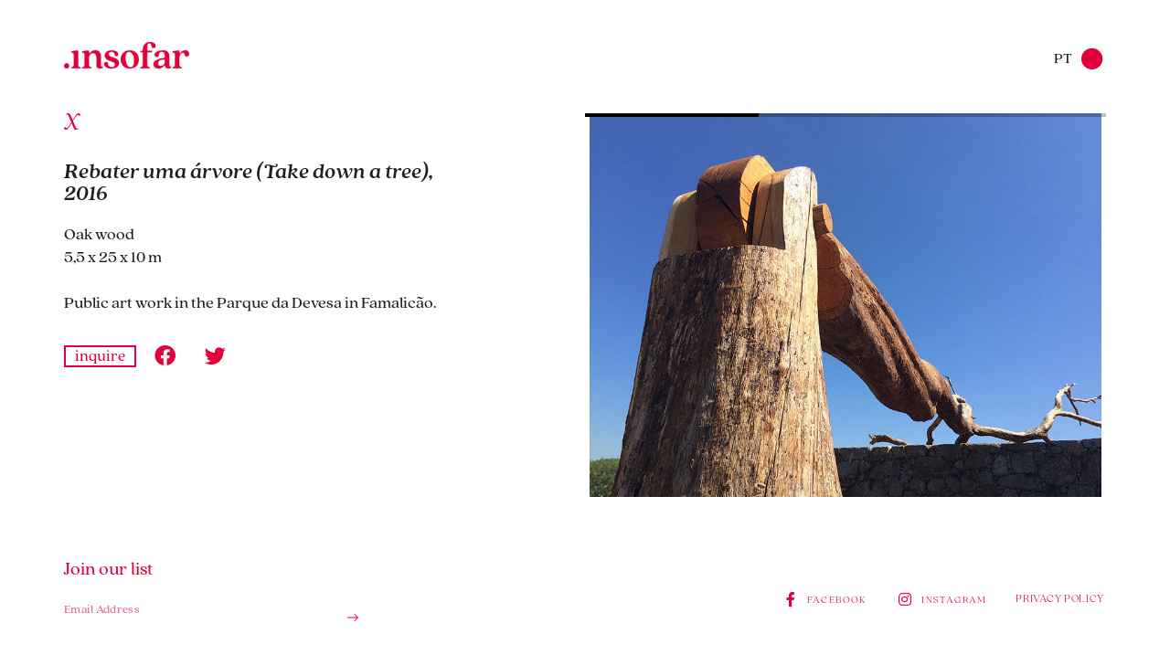

--- FILE ---
content_type: text/html; charset=UTF-8
request_url: https://insofar.art/isaqueinheiro-rebater-uma-arvore-take-down-a-tree-2016/
body_size: 14250
content:
<!doctype html>
<html lang="en-GB">
<head>
	<meta charset="UTF-8">
	<meta name="viewport" content="width=device-width, initial-scale=1">
	<link rel="profile" href="https://gmpg.org/xfn/11">
	<title>Rebater uma árvore (Take down a tree), 2016 &#8211; .insofar</title>
<meta name='robots' content='max-image-preview:large' />
<link rel="alternate" href="https://insofar.art/isaqueinheiro-rebater-uma-arvore-take-down-a-tree-2016-pt/" hreflang="pt" />
<link rel="alternate" href="https://insofar.art/isaqueinheiro-rebater-uma-arvore-take-down-a-tree-2016/" hreflang="en" />
<link rel="alternate" type="application/rss+xml" title=".insofar &raquo; Feed" href="https://insofar.art/feed/" />
<link rel="alternate" type="application/rss+xml" title=".insofar &raquo; Comments Feed" href="https://insofar.art/comments/feed/" />
<script>
window._wpemojiSettings = {"baseUrl":"https:\/\/s.w.org\/images\/core\/emoji\/14.0.0\/72x72\/","ext":".png","svgUrl":"https:\/\/s.w.org\/images\/core\/emoji\/14.0.0\/svg\/","svgExt":".svg","source":{"concatemoji":"https:\/\/insofar.art\/wp-includes\/js\/wp-emoji-release.min.js?ver=6.4.7"}};
/*! This file is auto-generated */
!function(i,n){var o,s,e;function c(e){try{var t={supportTests:e,timestamp:(new Date).valueOf()};sessionStorage.setItem(o,JSON.stringify(t))}catch(e){}}function p(e,t,n){e.clearRect(0,0,e.canvas.width,e.canvas.height),e.fillText(t,0,0);var t=new Uint32Array(e.getImageData(0,0,e.canvas.width,e.canvas.height).data),r=(e.clearRect(0,0,e.canvas.width,e.canvas.height),e.fillText(n,0,0),new Uint32Array(e.getImageData(0,0,e.canvas.width,e.canvas.height).data));return t.every(function(e,t){return e===r[t]})}function u(e,t,n){switch(t){case"flag":return n(e,"\ud83c\udff3\ufe0f\u200d\u26a7\ufe0f","\ud83c\udff3\ufe0f\u200b\u26a7\ufe0f")?!1:!n(e,"\ud83c\uddfa\ud83c\uddf3","\ud83c\uddfa\u200b\ud83c\uddf3")&&!n(e,"\ud83c\udff4\udb40\udc67\udb40\udc62\udb40\udc65\udb40\udc6e\udb40\udc67\udb40\udc7f","\ud83c\udff4\u200b\udb40\udc67\u200b\udb40\udc62\u200b\udb40\udc65\u200b\udb40\udc6e\u200b\udb40\udc67\u200b\udb40\udc7f");case"emoji":return!n(e,"\ud83e\udef1\ud83c\udffb\u200d\ud83e\udef2\ud83c\udfff","\ud83e\udef1\ud83c\udffb\u200b\ud83e\udef2\ud83c\udfff")}return!1}function f(e,t,n){var r="undefined"!=typeof WorkerGlobalScope&&self instanceof WorkerGlobalScope?new OffscreenCanvas(300,150):i.createElement("canvas"),a=r.getContext("2d",{willReadFrequently:!0}),o=(a.textBaseline="top",a.font="600 32px Arial",{});return e.forEach(function(e){o[e]=t(a,e,n)}),o}function t(e){var t=i.createElement("script");t.src=e,t.defer=!0,i.head.appendChild(t)}"undefined"!=typeof Promise&&(o="wpEmojiSettingsSupports",s=["flag","emoji"],n.supports={everything:!0,everythingExceptFlag:!0},e=new Promise(function(e){i.addEventListener("DOMContentLoaded",e,{once:!0})}),new Promise(function(t){var n=function(){try{var e=JSON.parse(sessionStorage.getItem(o));if("object"==typeof e&&"number"==typeof e.timestamp&&(new Date).valueOf()<e.timestamp+604800&&"object"==typeof e.supportTests)return e.supportTests}catch(e){}return null}();if(!n){if("undefined"!=typeof Worker&&"undefined"!=typeof OffscreenCanvas&&"undefined"!=typeof URL&&URL.createObjectURL&&"undefined"!=typeof Blob)try{var e="postMessage("+f.toString()+"("+[JSON.stringify(s),u.toString(),p.toString()].join(",")+"));",r=new Blob([e],{type:"text/javascript"}),a=new Worker(URL.createObjectURL(r),{name:"wpTestEmojiSupports"});return void(a.onmessage=function(e){c(n=e.data),a.terminate(),t(n)})}catch(e){}c(n=f(s,u,p))}t(n)}).then(function(e){for(var t in e)n.supports[t]=e[t],n.supports.everything=n.supports.everything&&n.supports[t],"flag"!==t&&(n.supports.everythingExceptFlag=n.supports.everythingExceptFlag&&n.supports[t]);n.supports.everythingExceptFlag=n.supports.everythingExceptFlag&&!n.supports.flag,n.DOMReady=!1,n.readyCallback=function(){n.DOMReady=!0}}).then(function(){return e}).then(function(){var e;n.supports.everything||(n.readyCallback(),(e=n.source||{}).concatemoji?t(e.concatemoji):e.wpemoji&&e.twemoji&&(t(e.twemoji),t(e.wpemoji)))}))}((window,document),window._wpemojiSettings);
</script>
<link rel='stylesheet' id='bdt-uikit-css' href='https://insofar.art/wp-content/plugins/bdthemes-element-pack-lite/assets/css/bdt-uikit.css?ver=3.13.1' media='all' />
<link rel='stylesheet' id='ep-helper-css' href='https://insofar.art/wp-content/plugins/bdthemes-element-pack-lite/assets/css/ep-helper.css?ver=5.0.1' media='all' />
<style id='wp-emoji-styles-inline-css'>

	img.wp-smiley, img.emoji {
		display: inline !important;
		border: none !important;
		box-shadow: none !important;
		height: 1em !important;
		width: 1em !important;
		margin: 0 0.07em !important;
		vertical-align: -0.1em !important;
		background: none !important;
		padding: 0 !important;
	}
</style>
<style id='classic-theme-styles-inline-css'>
/*! This file is auto-generated */
.wp-block-button__link{color:#fff;background-color:#32373c;border-radius:9999px;box-shadow:none;text-decoration:none;padding:calc(.667em + 2px) calc(1.333em + 2px);font-size:1.125em}.wp-block-file__button{background:#32373c;color:#fff;text-decoration:none}
</style>
<style id='global-styles-inline-css'>
body{--wp--preset--color--black: #000000;--wp--preset--color--cyan-bluish-gray: #abb8c3;--wp--preset--color--white: #ffffff;--wp--preset--color--pale-pink: #f78da7;--wp--preset--color--vivid-red: #cf2e2e;--wp--preset--color--luminous-vivid-orange: #ff6900;--wp--preset--color--luminous-vivid-amber: #fcb900;--wp--preset--color--light-green-cyan: #7bdcb5;--wp--preset--color--vivid-green-cyan: #00d084;--wp--preset--color--pale-cyan-blue: #8ed1fc;--wp--preset--color--vivid-cyan-blue: #0693e3;--wp--preset--color--vivid-purple: #9b51e0;--wp--preset--gradient--vivid-cyan-blue-to-vivid-purple: linear-gradient(135deg,rgba(6,147,227,1) 0%,rgb(155,81,224) 100%);--wp--preset--gradient--light-green-cyan-to-vivid-green-cyan: linear-gradient(135deg,rgb(122,220,180) 0%,rgb(0,208,130) 100%);--wp--preset--gradient--luminous-vivid-amber-to-luminous-vivid-orange: linear-gradient(135deg,rgba(252,185,0,1) 0%,rgba(255,105,0,1) 100%);--wp--preset--gradient--luminous-vivid-orange-to-vivid-red: linear-gradient(135deg,rgba(255,105,0,1) 0%,rgb(207,46,46) 100%);--wp--preset--gradient--very-light-gray-to-cyan-bluish-gray: linear-gradient(135deg,rgb(238,238,238) 0%,rgb(169,184,195) 100%);--wp--preset--gradient--cool-to-warm-spectrum: linear-gradient(135deg,rgb(74,234,220) 0%,rgb(151,120,209) 20%,rgb(207,42,186) 40%,rgb(238,44,130) 60%,rgb(251,105,98) 80%,rgb(254,248,76) 100%);--wp--preset--gradient--blush-light-purple: linear-gradient(135deg,rgb(255,206,236) 0%,rgb(152,150,240) 100%);--wp--preset--gradient--blush-bordeaux: linear-gradient(135deg,rgb(254,205,165) 0%,rgb(254,45,45) 50%,rgb(107,0,62) 100%);--wp--preset--gradient--luminous-dusk: linear-gradient(135deg,rgb(255,203,112) 0%,rgb(199,81,192) 50%,rgb(65,88,208) 100%);--wp--preset--gradient--pale-ocean: linear-gradient(135deg,rgb(255,245,203) 0%,rgb(182,227,212) 50%,rgb(51,167,181) 100%);--wp--preset--gradient--electric-grass: linear-gradient(135deg,rgb(202,248,128) 0%,rgb(113,206,126) 100%);--wp--preset--gradient--midnight: linear-gradient(135deg,rgb(2,3,129) 0%,rgb(40,116,252) 100%);--wp--preset--font-size--small: 13px;--wp--preset--font-size--medium: 20px;--wp--preset--font-size--large: 36px;--wp--preset--font-size--x-large: 42px;--wp--preset--spacing--20: 0.44rem;--wp--preset--spacing--30: 0.67rem;--wp--preset--spacing--40: 1rem;--wp--preset--spacing--50: 1.5rem;--wp--preset--spacing--60: 2.25rem;--wp--preset--spacing--70: 3.38rem;--wp--preset--spacing--80: 5.06rem;--wp--preset--shadow--natural: 6px 6px 9px rgba(0, 0, 0, 0.2);--wp--preset--shadow--deep: 12px 12px 50px rgba(0, 0, 0, 0.4);--wp--preset--shadow--sharp: 6px 6px 0px rgba(0, 0, 0, 0.2);--wp--preset--shadow--outlined: 6px 6px 0px -3px rgba(255, 255, 255, 1), 6px 6px rgba(0, 0, 0, 1);--wp--preset--shadow--crisp: 6px 6px 0px rgba(0, 0, 0, 1);}:where(.is-layout-flex){gap: 0.5em;}:where(.is-layout-grid){gap: 0.5em;}body .is-layout-flow > .alignleft{float: left;margin-inline-start: 0;margin-inline-end: 2em;}body .is-layout-flow > .alignright{float: right;margin-inline-start: 2em;margin-inline-end: 0;}body .is-layout-flow > .aligncenter{margin-left: auto !important;margin-right: auto !important;}body .is-layout-constrained > .alignleft{float: left;margin-inline-start: 0;margin-inline-end: 2em;}body .is-layout-constrained > .alignright{float: right;margin-inline-start: 2em;margin-inline-end: 0;}body .is-layout-constrained > .aligncenter{margin-left: auto !important;margin-right: auto !important;}body .is-layout-constrained > :where(:not(.alignleft):not(.alignright):not(.alignfull)){max-width: var(--wp--style--global--content-size);margin-left: auto !important;margin-right: auto !important;}body .is-layout-constrained > .alignwide{max-width: var(--wp--style--global--wide-size);}body .is-layout-flex{display: flex;}body .is-layout-flex{flex-wrap: wrap;align-items: center;}body .is-layout-flex > *{margin: 0;}body .is-layout-grid{display: grid;}body .is-layout-grid > *{margin: 0;}:where(.wp-block-columns.is-layout-flex){gap: 2em;}:where(.wp-block-columns.is-layout-grid){gap: 2em;}:where(.wp-block-post-template.is-layout-flex){gap: 1.25em;}:where(.wp-block-post-template.is-layout-grid){gap: 1.25em;}.has-black-color{color: var(--wp--preset--color--black) !important;}.has-cyan-bluish-gray-color{color: var(--wp--preset--color--cyan-bluish-gray) !important;}.has-white-color{color: var(--wp--preset--color--white) !important;}.has-pale-pink-color{color: var(--wp--preset--color--pale-pink) !important;}.has-vivid-red-color{color: var(--wp--preset--color--vivid-red) !important;}.has-luminous-vivid-orange-color{color: var(--wp--preset--color--luminous-vivid-orange) !important;}.has-luminous-vivid-amber-color{color: var(--wp--preset--color--luminous-vivid-amber) !important;}.has-light-green-cyan-color{color: var(--wp--preset--color--light-green-cyan) !important;}.has-vivid-green-cyan-color{color: var(--wp--preset--color--vivid-green-cyan) !important;}.has-pale-cyan-blue-color{color: var(--wp--preset--color--pale-cyan-blue) !important;}.has-vivid-cyan-blue-color{color: var(--wp--preset--color--vivid-cyan-blue) !important;}.has-vivid-purple-color{color: var(--wp--preset--color--vivid-purple) !important;}.has-black-background-color{background-color: var(--wp--preset--color--black) !important;}.has-cyan-bluish-gray-background-color{background-color: var(--wp--preset--color--cyan-bluish-gray) !important;}.has-white-background-color{background-color: var(--wp--preset--color--white) !important;}.has-pale-pink-background-color{background-color: var(--wp--preset--color--pale-pink) !important;}.has-vivid-red-background-color{background-color: var(--wp--preset--color--vivid-red) !important;}.has-luminous-vivid-orange-background-color{background-color: var(--wp--preset--color--luminous-vivid-orange) !important;}.has-luminous-vivid-amber-background-color{background-color: var(--wp--preset--color--luminous-vivid-amber) !important;}.has-light-green-cyan-background-color{background-color: var(--wp--preset--color--light-green-cyan) !important;}.has-vivid-green-cyan-background-color{background-color: var(--wp--preset--color--vivid-green-cyan) !important;}.has-pale-cyan-blue-background-color{background-color: var(--wp--preset--color--pale-cyan-blue) !important;}.has-vivid-cyan-blue-background-color{background-color: var(--wp--preset--color--vivid-cyan-blue) !important;}.has-vivid-purple-background-color{background-color: var(--wp--preset--color--vivid-purple) !important;}.has-black-border-color{border-color: var(--wp--preset--color--black) !important;}.has-cyan-bluish-gray-border-color{border-color: var(--wp--preset--color--cyan-bluish-gray) !important;}.has-white-border-color{border-color: var(--wp--preset--color--white) !important;}.has-pale-pink-border-color{border-color: var(--wp--preset--color--pale-pink) !important;}.has-vivid-red-border-color{border-color: var(--wp--preset--color--vivid-red) !important;}.has-luminous-vivid-orange-border-color{border-color: var(--wp--preset--color--luminous-vivid-orange) !important;}.has-luminous-vivid-amber-border-color{border-color: var(--wp--preset--color--luminous-vivid-amber) !important;}.has-light-green-cyan-border-color{border-color: var(--wp--preset--color--light-green-cyan) !important;}.has-vivid-green-cyan-border-color{border-color: var(--wp--preset--color--vivid-green-cyan) !important;}.has-pale-cyan-blue-border-color{border-color: var(--wp--preset--color--pale-cyan-blue) !important;}.has-vivid-cyan-blue-border-color{border-color: var(--wp--preset--color--vivid-cyan-blue) !important;}.has-vivid-purple-border-color{border-color: var(--wp--preset--color--vivid-purple) !important;}.has-vivid-cyan-blue-to-vivid-purple-gradient-background{background: var(--wp--preset--gradient--vivid-cyan-blue-to-vivid-purple) !important;}.has-light-green-cyan-to-vivid-green-cyan-gradient-background{background: var(--wp--preset--gradient--light-green-cyan-to-vivid-green-cyan) !important;}.has-luminous-vivid-amber-to-luminous-vivid-orange-gradient-background{background: var(--wp--preset--gradient--luminous-vivid-amber-to-luminous-vivid-orange) !important;}.has-luminous-vivid-orange-to-vivid-red-gradient-background{background: var(--wp--preset--gradient--luminous-vivid-orange-to-vivid-red) !important;}.has-very-light-gray-to-cyan-bluish-gray-gradient-background{background: var(--wp--preset--gradient--very-light-gray-to-cyan-bluish-gray) !important;}.has-cool-to-warm-spectrum-gradient-background{background: var(--wp--preset--gradient--cool-to-warm-spectrum) !important;}.has-blush-light-purple-gradient-background{background: var(--wp--preset--gradient--blush-light-purple) !important;}.has-blush-bordeaux-gradient-background{background: var(--wp--preset--gradient--blush-bordeaux) !important;}.has-luminous-dusk-gradient-background{background: var(--wp--preset--gradient--luminous-dusk) !important;}.has-pale-ocean-gradient-background{background: var(--wp--preset--gradient--pale-ocean) !important;}.has-electric-grass-gradient-background{background: var(--wp--preset--gradient--electric-grass) !important;}.has-midnight-gradient-background{background: var(--wp--preset--gradient--midnight) !important;}.has-small-font-size{font-size: var(--wp--preset--font-size--small) !important;}.has-medium-font-size{font-size: var(--wp--preset--font-size--medium) !important;}.has-large-font-size{font-size: var(--wp--preset--font-size--large) !important;}.has-x-large-font-size{font-size: var(--wp--preset--font-size--x-large) !important;}
.wp-block-navigation a:where(:not(.wp-element-button)){color: inherit;}
:where(.wp-block-post-template.is-layout-flex){gap: 1.25em;}:where(.wp-block-post-template.is-layout-grid){gap: 1.25em;}
:where(.wp-block-columns.is-layout-flex){gap: 2em;}:where(.wp-block-columns.is-layout-grid){gap: 2em;}
.wp-block-pullquote{font-size: 1.5em;line-height: 1.6;}
</style>
<link rel='stylesheet' id='contact-form-7-css' href='https://insofar.art/wp-content/plugins/contact-form-7/includes/css/styles.css?ver=5.8.4' media='all' />
<link rel='stylesheet' id='hello-elementor-css' href='https://insofar.art/wp-content/themes/hello-elementor/style.min.css?ver=2.9.0' media='all' />
<link rel='stylesheet' id='hello-elementor-theme-style-css' href='https://insofar.art/wp-content/themes/hello-elementor/theme.min.css?ver=2.9.0' media='all' />
<link rel='stylesheet' id='elementor-icons-css' href='https://insofar.art/wp-content/plugins/elementor/assets/lib/eicons/css/elementor-icons.min.css?ver=5.25.0' media='all' />
<link rel='stylesheet' id='elementor-frontend-css' href='https://insofar.art/wp-content/plugins/elementor/assets/css/frontend.min.css?ver=3.18.0' media='all' />
<link rel='stylesheet' id='swiper-css' href='https://insofar.art/wp-content/plugins/elementor/assets/lib/swiper/css/swiper.min.css?ver=5.3.6' media='all' />
<link rel='stylesheet' id='elementor-post-8-css' href='https://insofar.art/wp-content/uploads/elementor/css/post-8.css?ver=1701779981' media='all' />
<link rel='stylesheet' id='elementor-pro-css' href='https://insofar.art/wp-content/plugins/elementor-pro/assets/css/frontend.min.css?ver=3.18.0' media='all' />
<link rel='stylesheet' id='elementor-global-css' href='https://insofar.art/wp-content/uploads/elementor/css/global.css?ver=1701779982' media='all' />
<link rel='stylesheet' id='elementor-post-9065-css' href='https://insofar.art/wp-content/uploads/elementor/css/post-9065.css?ver=1701801311' media='all' />
<link rel='stylesheet' id='elementor-post-38-css' href='https://insofar.art/wp-content/uploads/elementor/css/post-38.css?ver=1701791647' media='all' />
<link rel='stylesheet' id='elementor-post-5092-css' href='https://insofar.art/wp-content/uploads/elementor/css/post-5092.css?ver=1701779982' media='all' />
<link rel='stylesheet' id='elementor-post-12247-css' href='https://insofar.art/wp-content/uploads/elementor/css/post-12247.css?ver=1701788761' media='all' />
<link rel='stylesheet' id='elementor-post-1230-css' href='https://insofar.art/wp-content/uploads/elementor/css/post-1230.css?ver=1701779982' media='all' />
<link rel='stylesheet' id='elementor-post-41-css' href='https://insofar.art/wp-content/uploads/elementor/css/post-41.css?ver=1701779982' media='all' />
<link rel='stylesheet' id='google-fonts-1-css' href='https://fonts.googleapis.com/css?family=Roboto+Slab%3A100%2C100italic%2C200%2C200italic%2C300%2C300italic%2C400%2C400italic%2C500%2C500italic%2C600%2C600italic%2C700%2C700italic%2C800%2C800italic%2C900%2C900italic%7CRubik%3A100%2C100italic%2C200%2C200italic%2C300%2C300italic%2C400%2C400italic%2C500%2C500italic%2C600%2C600italic%2C700%2C700italic%2C800%2C800italic%2C900%2C900italic&#038;display=auto&#038;ver=6.4.7' media='all' />
<link rel='stylesheet' id='elementor-icons-shared-0-css' href='https://insofar.art/wp-content/plugins/elementor/assets/lib/font-awesome/css/fontawesome.min.css?ver=5.15.3' media='all' />
<link rel='stylesheet' id='elementor-icons-fa-solid-css' href='https://insofar.art/wp-content/plugins/elementor/assets/lib/font-awesome/css/solid.min.css?ver=5.15.3' media='all' />
<link rel='stylesheet' id='elementor-icons-fa-brands-css' href='https://insofar.art/wp-content/plugins/elementor/assets/lib/font-awesome/css/brands.min.css?ver=5.15.3' media='all' />
<link rel="preconnect" href="https://fonts.gstatic.com/" crossorigin><link rel="https://api.w.org/" href="https://insofar.art/wp-json/" /><link rel="alternate" type="application/json" href="https://insofar.art/wp-json/wp/v2/posts/9065" /><link rel="EditURI" type="application/rsd+xml" title="RSD" href="https://insofar.art/xmlrpc.php?rsd" />
<meta name="generator" content="WordPress 6.4.7" />
<link rel="canonical" href="https://insofar.art/isaqueinheiro-rebater-uma-arvore-take-down-a-tree-2016/" />
<link rel='shortlink' href='https://insofar.art/?p=9065' />
<link rel="alternate" type="application/json+oembed" href="https://insofar.art/wp-json/oembed/1.0/embed?url=https%3A%2F%2Finsofar.art%2Fisaqueinheiro-rebater-uma-arvore-take-down-a-tree-2016%2F" />
<link rel="alternate" type="text/xml+oembed" href="https://insofar.art/wp-json/oembed/1.0/embed?url=https%3A%2F%2Finsofar.art%2Fisaqueinheiro-rebater-uma-arvore-take-down-a-tree-2016%2F&#038;format=xml" />
<meta name="description" content="An installation of diamonds cast from sugar from Bacolod, Tiempos Muertos recounts the bittersweet story of sugar in the Philippines. The ‘Sugar City’ Bacolod is historically storied for the ‘sweet life’ of the hacienderos(plantation owners). However, like the sugar that the human body hungers for – which becomes poisonous when consumed in excess – the tale of extremes has left many others in the industry with a bitter aftertaste. Casual labourers undertake most of the backbreaking farm work for as little as S$1 a day. With impending declining sugar prices, the tiempos muertos – the “dead season” of June to September because of the dearth of work – threatens to stay indefinitely. Like blood diamonds, these sugar crystals are a treasure tilled from the earth, gleaned at high human cost.

Exhibited at Singapore Art Museum (SAM). All texts are courtesy of the artist.">
<meta name="generator" content="Elementor 3.18.0; features: e_dom_optimization, e_optimized_assets_loading, additional_custom_breakpoints, block_editor_assets_optimize, e_image_loading_optimization; settings: css_print_method-external, google_font-enabled, font_display-auto">
<link rel="icon" href="https://insofar.art/wp-content/uploads/2021/06/cropped-favicon-insofar-32x32.png" sizes="32x32" />
<link rel="icon" href="https://insofar.art/wp-content/uploads/2021/06/cropped-favicon-insofar-192x192.png" sizes="192x192" />
<link rel="apple-touch-icon" href="https://insofar.art/wp-content/uploads/2021/06/cropped-favicon-insofar-180x180.png" />
<meta name="msapplication-TileImage" content="https://insofar.art/wp-content/uploads/2021/06/cropped-favicon-insofar-270x270.png" />
		<style id="wp-custom-css">
			
.elementor-element  ul {
	margin-left: 5px !important;
}

.elementor-widget-button .elementor-button {
    font-family: "Quincy-CF", Quincy-CF;
    font-size: 22px;
    font-weight: normal;
    text-decoration: none;
    line-height: 0.1em;
    fill: #E4003A;
    color: #E4003A;
    background-color: #24272500;
    border-radius: 0px 0px 0px 0px;
    padding: 0px 0px 0px 0px;
}

.elementor-7543 .elementor-element.elementor-element-41a11bf >
.elementor-background-overlay {
	background-position-x: 180px;
	background-position-y: 15px;
}

a {
  color: #e11041;
}

.elementor-column-gap-default > .elementor-column > .elementor-element-populated {
  padding: 0px;
}
.elementor-column-gap-narrow > .elementor-column > .elementor-element-populated {
  padding: 0px;
}


/* Land, Air, Ocean by P, 2021 */
.elementor-10200 .elementor-element.elementor-element-41f160fe .elementor-main-swiper .elementor-carousel-image {
  background-size: cover;
}


/* series-vinte-e-cinco-palavras-ou-menos-2021 */
.elementor-10288 .elementor-element.elementor-element-41f160fe .elementor-main-swiper .elementor-carousel-image {
  background-size: cover;
}

.elementor-nav-menu--main.elementor-nav-menu__container.elementor-nav-menu--layout-horizontal {
	justify-content: flex-end;
	display: block !important;
}

.elementor-nav-menu--main .elementor-nav-menu a, .elementor-nav-menu--main .elementor-nav-menu a.highlighted, .elementor-nav-menu--main .elementor-nav-menu a:focus, .elementor-nav-menu--main .elementor-nav-menu a:hover {
	padding: 13px 10px !important;
	font-size: 16px !important;
}

.elementor-38 .elementor-element.elementor-element-5014ab6.elementor-view-framed .elementor-icon, .elementor-38 .elementor-element.elementor-element-5014ab6.elementor-view-default .elementor-icon {
	margin-bottom: 5px;
}

.elementor-menu-toggle {
	display: none;
}

.bdt-show-hide-container .bdt-show-hide .bdt-show-hide-item:not(.bdt-open) .bdt-toggle-open {
  display: inline-block;
  z-index: 0;
}		</style>
		</head>
<body class="post-template-default single single-post postid-9065 single-format-standard wp-custom-logo elementor-default elementor-template-full-width elementor-kit-8 elementor-page elementor-page-9065">


<a class="skip-link screen-reader-text" href="#content">Skip to content</a>

		<div data-elementor-type="header" data-elementor-id="38" class="elementor elementor-38 elementor-location-header" data-elementor-post-type="elementor_library">
								<section class="elementor-section elementor-top-section elementor-element elementor-element-dde60ac elementor-section-boxed elementor-section-height-default elementor-section-height-default" data-id="dde60ac" data-element_type="section" data-settings="{&quot;background_background&quot;:&quot;classic&quot;,&quot;sticky&quot;:&quot;top&quot;,&quot;sticky_on&quot;:[&quot;desktop&quot;,&quot;tablet&quot;,&quot;mobile&quot;],&quot;sticky_offset&quot;:0,&quot;sticky_effects_offset&quot;:0}">
						<div class="elementor-container elementor-column-gap-default">
					<div class="elementor-column elementor-col-33 elementor-top-column elementor-element elementor-element-fc8a471" data-id="fc8a471" data-element_type="column" data-settings="{&quot;background_background&quot;:&quot;classic&quot;}">
			<div class="elementor-widget-wrap elementor-element-populated">
								<div class="elementor-element elementor-element-8ccadaa elementor-widget elementor-widget-theme-site-logo elementor-widget-image" data-id="8ccadaa" data-element_type="widget" data-widget_type="theme-site-logo.default">
				<div class="elementor-widget-container">
											<a href="https://insofar.art">
			<img fetchpriority="high" width="1821" height="374" src="https://insofar.art/wp-content/uploads/2021/03/logo2.png" class="attachment-full size-full wp-image-22" alt="insofar" srcset="https://insofar.art/wp-content/uploads/2021/03/logo2.png 1821w, https://insofar.art/wp-content/uploads/2021/03/logo2-300x62.png 300w, https://insofar.art/wp-content/uploads/2021/03/logo2-768x158.png 768w, https://insofar.art/wp-content/uploads/2021/03/logo2-1024x210.png 1024w, https://insofar.art/wp-content/uploads/2021/03/logo2-1536x315.png 1536w, https://insofar.art/wp-content/uploads/2021/03/logo2-1200x246.png 1200w" sizes="(max-width: 1821px) 100vw, 1821px" />				</a>
											</div>
				</div>
					</div>
		</div>
				<div class="elementor-column elementor-col-33 elementor-top-column elementor-element elementor-element-249d280" data-id="249d280" data-element_type="column">
			<div class="elementor-widget-wrap elementor-element-populated">
								<div class="elementor-element elementor-element-22898c4 elementor-nav-menu__align-right elementor-widget__width-initial elementor-nav-menu--dropdown-tablet elementor-nav-menu__text-align-aside elementor-nav-menu--toggle elementor-nav-menu--burger elementor-widget elementor-widget-nav-menu" data-id="22898c4" data-element_type="widget" data-settings="{&quot;layout&quot;:&quot;horizontal&quot;,&quot;submenu_icon&quot;:{&quot;value&quot;:&quot;&lt;i class=\&quot;fas fa-caret-down\&quot;&gt;&lt;\/i&gt;&quot;,&quot;library&quot;:&quot;fa-solid&quot;},&quot;toggle&quot;:&quot;burger&quot;}" data-widget_type="nav-menu.default">
				<div class="elementor-widget-container">
						<nav class="elementor-nav-menu--main elementor-nav-menu__container elementor-nav-menu--layout-horizontal e--pointer-none">
				<ul id="menu-1-22898c4" class="elementor-nav-menu"><li class="lang-item lang-item-34 lang-item-pt lang-item-first menu-item menu-item-type-custom menu-item-object-custom menu-item-20305-pt"><a href="https://insofar.art/isaqueinheiro-rebater-uma-arvore-take-down-a-tree-2016-pt/" hreflang="pt-PT" lang="pt-PT" class="elementor-item">PT</a></li>
</ul>			</nav>
					<div class="elementor-menu-toggle" role="button" tabindex="0" aria-label="Menu Toggle" aria-expanded="false">
			<i aria-hidden="true" role="presentation" class="elementor-menu-toggle__icon--open eicon-menu-bar"></i><i aria-hidden="true" role="presentation" class="elementor-menu-toggle__icon--close eicon-close"></i>			<span class="elementor-screen-only">Menu</span>
		</div>
					<nav class="elementor-nav-menu--dropdown elementor-nav-menu__container" aria-hidden="true">
				<ul id="menu-2-22898c4" class="elementor-nav-menu"><li class="lang-item lang-item-34 lang-item-pt lang-item-first menu-item menu-item-type-custom menu-item-object-custom menu-item-20305-pt"><a href="https://insofar.art/isaqueinheiro-rebater-uma-arvore-take-down-a-tree-2016-pt/" hreflang="pt-PT" lang="pt-PT" class="elementor-item" tabindex="-1">PT</a></li>
</ul>			</nav>
				</div>
				</div>
					</div>
		</div>
				<div class="elementor-column elementor-col-33 elementor-top-column elementor-element elementor-element-967b8b1" data-id="967b8b1" data-element_type="column">
			<div class="elementor-widget-wrap elementor-element-populated">
								<div class="elementor-element elementor-element-5014ab6 elementor-widget__width-initial elementor-view-default elementor-widget elementor-widget-icon" data-id="5014ab6" data-element_type="widget" data-widget_type="icon.default">
				<div class="elementor-widget-container">
					<div class="elementor-icon-wrapper">
			<a class="elementor-icon" href="#elementor-action%3Aaction%3Dpopup%3Aopen%26settings%3DeyJpZCI6IjQxIiwidG9nZ2xlIjp0cnVlfQ%3D%3D">
			<i aria-hidden="true" class="fas fa-circle"></i>			</a>
		</div>
				</div>
				</div>
					</div>
		</div>
							</div>
		</section>
						</div>
				<div data-elementor-type="wp-post" data-elementor-id="9065" class="elementor elementor-9065" data-elementor-post-type="post">
									<section class="elementor-section elementor-top-section elementor-element elementor-element-650a5633 elementor-hidden-desktop elementor-hidden-tablet elementor-section-boxed elementor-section-height-default elementor-section-height-default" data-id="650a5633" data-element_type="section">
						<div class="elementor-container elementor-column-gap-default">
					<div class="elementor-column elementor-col-100 elementor-top-column elementor-element elementor-element-6de43fb6" data-id="6de43fb6" data-element_type="column">
			<div class="elementor-widget-wrap elementor-element-populated">
								<div class="elementor-element elementor-element-16580cf9 elementor-view-default elementor-widget elementor-widget-icon" data-id="16580cf9" data-element_type="widget" data-widget_type="icon.default">
				<div class="elementor-widget-container">
					<div class="elementor-icon-wrapper">
			<a class="elementor-icon" href="https://insofar.art/isaque-pinheiro/">
			<svg xmlns="http://www.w3.org/2000/svg" id="Layer_1" data-name="Layer 1" width="62.79" height="63.89" viewBox="0 0 62.79 63.89"><path d="M63.39,5.86a3.7,3.7,0,0,1-4,3.74c-3.32,0-3.18-3.74-5.81-3.74-2.07,0-6.49,4.29-16,19.36L34.9,29.51l7.2,17.15c3.73,8.57,4.7,16.18,14.1,11.48l-.41,1.94C51.64,63.53,48.18,64,46.25,64c-6.51,0-7.61-5.12-11.07-13.28L29.79,38,23,49.15C17.34,58.14,13.47,64,7.38,64A6.7,6.7,0,0,1,.61,57.59a3.78,3.78,0,0,1,4-3.74c3.31,0,3.18,4.15,5.8,4.15,1.94,0,6.5-4.15,16-19.22l2.21-3.6L21.21,17.34C17.48,8.77,16.51,1.16,7.1,5.86l.42-2.08C11.67.47,15.13.05,17.06.05c6.5,0,7.61,5.12,11.07,13.28L33.8,26.74,41,14.85c5.53-9,9.54-14.8,15.63-14.8C60.77.05,63.39,3,63.39,5.86Z" transform="translate(-0.61 -0.05)"></path></svg>			</a>
		</div>
				</div>
				</div>
				<div class="elementor-element elementor-element-169dde13 elementor-pagination-type-progressbar elementor-skin-carousel elementor-pagination-position-outside elementor-widget elementor-widget-media-carousel" data-id="169dde13" data-element_type="widget" data-settings="{&quot;effect&quot;:&quot;fade&quot;,&quot;pagination&quot;:&quot;progressbar&quot;,&quot;space_between&quot;:{&quot;unit&quot;:&quot;px&quot;,&quot;size&quot;:14,&quot;sizes&quot;:[]},&quot;skin&quot;:&quot;carousel&quot;,&quot;speed&quot;:500,&quot;loop&quot;:&quot;yes&quot;,&quot;space_between_tablet&quot;:{&quot;unit&quot;:&quot;px&quot;,&quot;size&quot;:10,&quot;sizes&quot;:[]},&quot;space_between_mobile&quot;:{&quot;unit&quot;:&quot;px&quot;,&quot;size&quot;:10,&quot;sizes&quot;:[]}}" data-widget_type="media-carousel.default">
				<div class="elementor-widget-container">
					<div class="elementor-swiper">
			<div class="elementor-main-swiper swiper-container">
				<div class="swiper-wrapper">
											<div class="swiper-slide">
									<div class="elementor-carousel-image" role="img" aria-label="isaque-pinheiro-rebater-uma-arvore-01" style="background-image: url(&#039;https://insofar.art/wp-content/uploads/2021/12/isaque-pinheiro-rebater-uma-arvore-01.jpg&#039;)">

			
					</div>
								</div>
											<div class="swiper-slide">
									<div class="elementor-carousel-image" role="img" aria-label="isaque-pinheiro-rebater-uma-arvore-02" style="background-image: url(&#039;https://insofar.art/wp-content/uploads/2021/12/isaque-pinheiro-rebater-uma-arvore-02.jpg&#039;)">

			
					</div>
								</div>
											<div class="swiper-slide">
									<div class="elementor-carousel-image" role="img" aria-label="isaque-pinheiro-rebater-uma-arvore-03" style="background-image: url(&#039;https://insofar.art/wp-content/uploads/2021/12/isaque-pinheiro-rebater-uma-arvore-03.jpg&#039;)">

			
					</div>
								</div>
									</div>
															<div class="swiper-pagination"></div>
																	</div>
		</div>
				</div>
				</div>
					</div>
		</div>
							</div>
		</section>
				<section class="elementor-section elementor-top-section elementor-element elementor-element-2d3bd9b2 elementor-section-boxed elementor-section-height-default elementor-section-height-default" data-id="2d3bd9b2" data-element_type="section">
						<div class="elementor-container elementor-column-gap-default">
					<div class="elementor-column elementor-col-50 elementor-top-column elementor-element elementor-element-715d4111 elementor-invisible" data-id="715d4111" data-element_type="column" data-settings="{&quot;animation&quot;:&quot;fadeIn&quot;,&quot;animation_delay&quot;:1000}">
			<div class="elementor-widget-wrap elementor-element-populated">
								<div class="elementor-element elementor-element-4ea4ce89 elementor-hidden-phone elementor-view-default elementor-widget elementor-widget-icon" data-id="4ea4ce89" data-element_type="widget" data-widget_type="icon.default">
				<div class="elementor-widget-container">
					<div class="elementor-icon-wrapper">
			<a class="elementor-icon" href="https://insofar.art/isaque-pinheiro/">
			<svg xmlns="http://www.w3.org/2000/svg" id="Layer_1" data-name="Layer 1" width="62.79" height="63.89" viewBox="0 0 62.79 63.89"><path d="M63.39,5.86a3.7,3.7,0,0,1-4,3.74c-3.32,0-3.18-3.74-5.81-3.74-2.07,0-6.49,4.29-16,19.36L34.9,29.51l7.2,17.15c3.73,8.57,4.7,16.18,14.1,11.48l-.41,1.94C51.64,63.53,48.18,64,46.25,64c-6.51,0-7.61-5.12-11.07-13.28L29.79,38,23,49.15C17.34,58.14,13.47,64,7.38,64A6.7,6.7,0,0,1,.61,57.59a3.78,3.78,0,0,1,4-3.74c3.31,0,3.18,4.15,5.8,4.15,1.94,0,6.5-4.15,16-19.22l2.21-3.6L21.21,17.34C17.48,8.77,16.51,1.16,7.1,5.86l.42-2.08C11.67.47,15.13.05,17.06.05c6.5,0,7.61,5.12,11.07,13.28L33.8,26.74,41,14.85c5.53-9,9.54-14.8,15.63-14.8C60.77.05,63.39,3,63.39,5.86Z" transform="translate(-0.61 -0.05)"></path></svg>			</a>
		</div>
				</div>
				</div>
				<div class="elementor-element elementor-element-56ecd89d elementor-widget elementor-widget-heading" data-id="56ecd89d" data-element_type="widget" data-widget_type="heading.default">
				<div class="elementor-widget-container">
			<h2 class="elementor-heading-title elementor-size-default">Rebater uma árvore (Take down a tree), 2016</h2>		</div>
				</div>
				<div class="elementor-element elementor-element-6409cbae elementor-widget elementor-widget-text-editor" data-id="6409cbae" data-element_type="widget" data-widget_type="text-editor.default">
				<div class="elementor-widget-container">
							<p>Oak wood<br />5,5 x 25 x 10 m<br /><br />Public art work in the Parque da Devesa in Famalicão.</p>						</div>
				</div>
				<section class="elementor-section elementor-inner-section elementor-element elementor-element-39a0e60a elementor-section-boxed elementor-section-height-default elementor-section-height-default" data-id="39a0e60a" data-element_type="section">
						<div class="elementor-container elementor-column-gap-default">
					<div class="elementor-column elementor-col-50 elementor-inner-column elementor-element elementor-element-17db3a66" data-id="17db3a66" data-element_type="column">
			<div class="elementor-widget-wrap elementor-element-populated">
								<div class="elementor-element elementor-element-52f19741 elementor-widget elementor-widget-button" data-id="52f19741" data-element_type="widget" data-widget_type="button.default">
				<div class="elementor-widget-container">
					<div class="elementor-button-wrapper">
			<a class="elementor-button elementor-button-link elementor-size-sm" href="#elementor-action%3Aaction%3Dpopup%3Aopen%26settings%3DeyJpZCI6IjEyMzAiLCJ0b2dnbGUiOnRydWV9">
						<span class="elementor-button-content-wrapper">
						<span class="elementor-button-text">inquire</span>
		</span>
					</a>
		</div>
				</div>
				</div>
					</div>
		</div>
				<div class="elementor-column elementor-col-50 elementor-inner-column elementor-element elementor-element-4c410968" data-id="4c410968" data-element_type="column">
			<div class="elementor-widget-wrap elementor-element-populated">
								<div class="elementor-element elementor-element-2055be55 elementor-share-buttons--view-icon elementor-share-buttons--skin-minimal elementor-share-buttons--color-custom elementor-share-buttons--shape-square elementor-grid-0 elementor-widget elementor-widget-global elementor-global-2959 elementor-widget-share-buttons" data-id="2055be55" data-element_type="widget" data-widget_type="share-buttons.default">
				<div class="elementor-widget-container">
					<div class="elementor-grid">
								<div class="elementor-grid-item">
						<div
							class="elementor-share-btn elementor-share-btn_facebook"
							role="button"
							tabindex="0"
							aria-label="Share on facebook"
						>
															<span class="elementor-share-btn__icon">
								<i class="fab fa-facebook" aria-hidden="true"></i>							</span>
																				</div>
					</div>
									<div class="elementor-grid-item">
						<div
							class="elementor-share-btn elementor-share-btn_twitter"
							role="button"
							tabindex="0"
							aria-label="Share on twitter"
						>
															<span class="elementor-share-btn__icon">
								<i class="fab fa-twitter" aria-hidden="true"></i>							</span>
																				</div>
					</div>
						</div>
				</div>
				</div>
					</div>
		</div>
							</div>
		</section>
					</div>
		</div>
				<div class="elementor-column elementor-col-50 elementor-top-column elementor-element elementor-element-29344a6f elementor-hidden-phone elementor-invisible" data-id="29344a6f" data-element_type="column" data-settings="{&quot;animation&quot;:&quot;fadeIn&quot;,&quot;animation_delay&quot;:1200}">
			<div class="elementor-widget-wrap elementor-element-populated">
								<div class="elementor-element elementor-element-551e866d elementor-pagination-type-progressbar elementor-skin-carousel elementor-pagination-position-outside elementor-widget elementor-widget-media-carousel" data-id="551e866d" data-element_type="widget" data-settings="{&quot;effect&quot;:&quot;fade&quot;,&quot;pagination&quot;:&quot;progressbar&quot;,&quot;space_between&quot;:{&quot;unit&quot;:&quot;px&quot;,&quot;size&quot;:14,&quot;sizes&quot;:[]},&quot;skin&quot;:&quot;carousel&quot;,&quot;speed&quot;:500,&quot;loop&quot;:&quot;yes&quot;,&quot;space_between_tablet&quot;:{&quot;unit&quot;:&quot;px&quot;,&quot;size&quot;:10,&quot;sizes&quot;:[]},&quot;space_between_mobile&quot;:{&quot;unit&quot;:&quot;px&quot;,&quot;size&quot;:10,&quot;sizes&quot;:[]}}" data-widget_type="media-carousel.default">
				<div class="elementor-widget-container">
					<div class="elementor-swiper">
			<div class="elementor-main-swiper swiper-container">
				<div class="swiper-wrapper">
											<div class="swiper-slide">
									<div class="elementor-carousel-image" role="img" aria-label="isaque-pinheiro-rebater-uma-arvore-01" style="background-image: url(&#039;https://insofar.art/wp-content/uploads/2021/12/isaque-pinheiro-rebater-uma-arvore-01.jpg&#039;)">

			
					</div>
								</div>
											<div class="swiper-slide">
									<div class="elementor-carousel-image" role="img" aria-label="isaque-pinheiro-rebater-uma-arvore-02" style="background-image: url(&#039;https://insofar.art/wp-content/uploads/2021/12/isaque-pinheiro-rebater-uma-arvore-02.jpg&#039;)">

			
					</div>
								</div>
											<div class="swiper-slide">
									<div class="elementor-carousel-image" role="img" aria-label="isaque-pinheiro-rebater-uma-arvore-03" style="background-image: url(&#039;https://insofar.art/wp-content/uploads/2021/12/isaque-pinheiro-rebater-uma-arvore-03.jpg&#039;)">

			
					</div>
								</div>
									</div>
															<div class="swiper-pagination"></div>
																	</div>
		</div>
				</div>
				</div>
					</div>
		</div>
							</div>
		</section>
							</div>
				<div data-elementor-type="footer" data-elementor-id="5092" class="elementor elementor-5092 elementor-location-footer" data-elementor-post-type="elementor_library">
								<section class="elementor-section elementor-top-section elementor-element elementor-element-6f07a83 elementor-section-boxed elementor-section-height-default elementor-section-height-default" data-id="6f07a83" data-element_type="section" data-settings="{&quot;background_background&quot;:&quot;classic&quot;,&quot;sticky&quot;:&quot;bottom&quot;,&quot;animation_tablet&quot;:&quot;fadeIn&quot;,&quot;sticky_on&quot;:[&quot;desktop&quot;,&quot;tablet&quot;],&quot;sticky_offset&quot;:1,&quot;sticky_effects_offset&quot;:0}">
						<div class="elementor-container elementor-column-gap-default">
					<div class="elementor-column elementor-col-20 elementor-top-column elementor-element elementor-element-5065f99" data-id="5065f99" data-element_type="column">
			<div class="elementor-widget-wrap elementor-element-populated">
								<div class="elementor-element elementor-element-ef2229e elementor-widget elementor-widget-heading" data-id="ef2229e" data-element_type="widget" data-widget_type="heading.default">
				<div class="elementor-widget-container">
			<h2 class="elementor-heading-title elementor-size-default">Join our list</h2>		</div>
				</div>
				<div class="elementor-element elementor-element-d783ec6 elementor-button-align-stretch elementor-widget elementor-widget-form" data-id="d783ec6" data-element_type="widget" data-settings="{&quot;button_width&quot;:&quot;20&quot;,&quot;step_next_label&quot;:&quot;Next&quot;,&quot;step_previous_label&quot;:&quot;Previous&quot;,&quot;button_width_mobile&quot;:&quot;20&quot;,&quot;step_type&quot;:&quot;number_text&quot;,&quot;step_icon_shape&quot;:&quot;circle&quot;}" data-widget_type="form.default">
				<div class="elementor-widget-container">
					<form class="elementor-form" method="post" name="newsletter">
			<input type="hidden" name="post_id" value="5092"/>
			<input type="hidden" name="form_id" value="d783ec6"/>
			<input type="hidden" name="referer_title" value="Rebater uma árvore (Take down a tree), 2016.insofar" />

							<input type="hidden" name="queried_id" value="9065"/>
			
			<div class="elementor-form-fields-wrapper elementor-labels-">
								<div class="elementor-field-type-email elementor-field-group elementor-column elementor-field-group-email_footer elementor-col-80 elementor-md-75 elementor-sm-75">
												<label for="form-field-email_footer" class="elementor-field-label elementor-screen-only">
								Email Address							</label>
														<input size="1" type="email" name="form_fields[email_footer]" id="form-field-email_footer" class="elementor-field elementor-size-md  elementor-field-textual" placeholder="Email Address">
											</div>
								<div class="elementor-field-group elementor-column elementor-field-type-submit elementor-col-20 e-form__buttons elementor-sm-20">
					<button type="submit" class="elementor-button elementor-size-md">
						<span >
															<span class="elementor-align-icon-right elementor-button-icon">
									<svg xmlns="http://www.w3.org/2000/svg" id="Layer_1" data-name="Layer 1" viewBox="0 0 300.43 193.86"><polygon points="203.5 0 187.76 15.74 257.81 85.8 0 85.8 0 108.06 257.81 108.06 187.76 178.12 203.5 193.87 300.43 96.93 203.5 0"></polygon></svg>																			<span class="elementor-screen-only">Submit</span>
																	</span>
																				</span>
					</button>
				</div>
			</div>
		</form>
				</div>
				</div>
					</div>
		</div>
				<div class="elementor-column elementor-col-20 elementor-top-column elementor-element elementor-element-af6efa6" data-id="af6efa6" data-element_type="column">
			<div class="elementor-widget-wrap elementor-element-populated">
								<div class="elementor-element elementor-element-259ab75 elementor-widget elementor-widget-text-editor" data-id="259ab75" data-element_type="widget" data-widget_type="text-editor.default">
				<div class="elementor-widget-container">
													</div>
				</div>
					</div>
		</div>
				<div class="elementor-column elementor-col-20 elementor-top-column elementor-element elementor-element-344fb02" data-id="344fb02" data-element_type="column">
			<div class="elementor-widget-wrap elementor-element-populated">
								<div class="elementor-element elementor-element-7374e89 elementor-position-left elementor-view-default elementor-mobile-position-top elementor-vertical-align-top elementor-widget elementor-widget-icon-box" data-id="7374e89" data-element_type="widget" data-widget_type="icon-box.default">
				<div class="elementor-widget-container">
					<div class="elementor-icon-box-wrapper">
						<div class="elementor-icon-box-icon">
				<a href="https://www.facebook.com/insofar.art" target="_blank" class="elementor-icon elementor-animation-" tabindex="-1">
				<i aria-hidden="true" class="fab fa-facebook-f"></i>				</a>
			</div>
						<div class="elementor-icon-box-content">
				<h3 class="elementor-icon-box-title">
					<a href="https://www.facebook.com/insofar.art" target="_blank" >
						FACEBOOK					</a>
				</h3>
							</div>
		</div>
				</div>
				</div>
					</div>
		</div>
				<div class="elementor-column elementor-col-20 elementor-top-column elementor-element elementor-element-6805de5" data-id="6805de5" data-element_type="column">
			<div class="elementor-widget-wrap elementor-element-populated">
								<div class="elementor-element elementor-element-1985c11 elementor-position-left elementor-view-default elementor-mobile-position-top elementor-vertical-align-top elementor-widget elementor-widget-icon-box" data-id="1985c11" data-element_type="widget" data-widget_type="icon-box.default">
				<div class="elementor-widget-container">
					<div class="elementor-icon-box-wrapper">
						<div class="elementor-icon-box-icon">
				<a href="https://www.instagram.com/insofar_art_gallery/" target="_blank" class="elementor-icon elementor-animation-" tabindex="-1">
				<i aria-hidden="true" class="fab fa-instagram"></i>				</a>
			</div>
						<div class="elementor-icon-box-content">
				<h3 class="elementor-icon-box-title">
					<a href="https://www.instagram.com/insofar_art_gallery/" target="_blank" >
						INSTAGRAM					</a>
				</h3>
							</div>
		</div>
				</div>
				</div>
					</div>
		</div>
				<div class="elementor-column elementor-col-20 elementor-top-column elementor-element elementor-element-d8f2f19" data-id="d8f2f19" data-element_type="column">
			<div class="elementor-widget-wrap elementor-element-populated">
								<div class="elementor-element elementor-element-8bb7365 elementor-widget elementor-widget-text-editor" data-id="8bb7365" data-element_type="widget" data-widget_type="text-editor.default">
				<div class="elementor-widget-container">
							<p><a href="https://insofar.art/privacypolicy/">Privacy Policy</a></p>						</div>
				</div>
					</div>
		</div>
							</div>
		</section>
						</div>
		
		<div data-elementor-type="popup" data-elementor-id="1230" class="elementor elementor-1230 elementor-location-popup" data-elementor-settings="{&quot;entrance_animation&quot;:&quot;slideInRight&quot;,&quot;exit_animation&quot;:&quot;slideInRight&quot;,&quot;avoid_multiple_popups&quot;:&quot;yes&quot;,&quot;prevent_scroll&quot;:&quot;yes&quot;,&quot;entrance_animation_duration&quot;:{&quot;unit&quot;:&quot;px&quot;,&quot;size&quot;:1.2,&quot;sizes&quot;:[]},&quot;a11y_navigation&quot;:&quot;yes&quot;,&quot;triggers&quot;:[],&quot;timing&quot;:{&quot;devices&quot;:&quot;yes&quot;,&quot;browsers&quot;:&quot;yes&quot;,&quot;devices_devices&quot;:[&quot;desktop&quot;,&quot;mobile&quot;,&quot;tablet&quot;],&quot;browsers_browsers&quot;:&quot;all&quot;}}" data-elementor-post-type="elementor_library">
								<section class="elementor-section elementor-top-section elementor-element elementor-element-e525c3f elementor-section-boxed elementor-section-height-default elementor-section-height-default" data-id="e525c3f" data-element_type="section">
						<div class="elementor-container elementor-column-gap-default">
					<div class="elementor-column elementor-col-100 elementor-top-column elementor-element elementor-element-fb591ce" data-id="fb591ce" data-element_type="column">
			<div class="elementor-widget-wrap elementor-element-populated">
								<div class="elementor-element elementor-element-d27278d elementor-view-default elementor-widget elementor-widget-icon" data-id="d27278d" data-element_type="widget" data-widget_type="icon.default">
				<div class="elementor-widget-container">
					<div class="elementor-icon-wrapper">
			<a class="elementor-icon" href="#elementor-action%3Aaction%3Dpopup%3Aclose%26settings%3DeyJkb19ub3Rfc2hvd19hZ2FpbiI6IiJ9">
			<svg xmlns="http://www.w3.org/2000/svg" id="Layer_1" data-name="Layer 1" width="62.79" height="63.89" viewBox="0 0 62.79 63.89"><path d="M63.39,5.86a3.7,3.7,0,0,1-4,3.74c-3.32,0-3.18-3.74-5.81-3.74-2.07,0-6.49,4.29-16,19.36L34.9,29.51l7.2,17.15c3.73,8.57,4.7,16.18,14.1,11.48l-.41,1.94C51.64,63.53,48.18,64,46.25,64c-6.51,0-7.61-5.12-11.07-13.28L29.79,38,23,49.15C17.34,58.14,13.47,64,7.38,64A6.7,6.7,0,0,1,.61,57.59a3.78,3.78,0,0,1,4-3.74c3.31,0,3.18,4.15,5.8,4.15,1.94,0,6.5-4.15,16-19.22l2.21-3.6L21.21,17.34C17.48,8.77,16.51,1.16,7.1,5.86l.42-2.08C11.67.47,15.13.05,17.06.05c6.5,0,7.61,5.12,11.07,13.28L33.8,26.74,41,14.85c5.53-9,9.54-14.8,15.63-14.8C60.77.05,63.39,3,63.39,5.86Z" transform="translate(-0.61 -0.05)"></path></svg>			</a>
		</div>
				</div>
				</div>
					</div>
		</div>
							</div>
		</section>
				<section class="elementor-section elementor-top-section elementor-element elementor-element-a40f244 elementor-section-boxed elementor-section-height-default elementor-section-height-default" data-id="a40f244" data-element_type="section">
						<div class="elementor-container elementor-column-gap-default">
					<div class="elementor-column elementor-col-100 elementor-top-column elementor-element elementor-element-1cb7f2b" data-id="1cb7f2b" data-element_type="column">
			<div class="elementor-widget-wrap elementor-element-populated">
								<div class="elementor-element elementor-element-68127b3 elementor-widget elementor-widget-heading" data-id="68127b3" data-element_type="widget" data-widget_type="heading.default">
				<div class="elementor-widget-container">
			<h2 class="elementor-heading-title elementor-size-default">Send an inquire</h2>		</div>
				</div>
				<section class="elementor-section elementor-inner-section elementor-element elementor-element-399c614 elementor-section-boxed elementor-section-height-default elementor-section-height-default" data-id="399c614" data-element_type="section">
						<div class="elementor-container elementor-column-gap-default">
					<div class="elementor-column elementor-col-50 elementor-inner-column elementor-element elementor-element-3a3683e" data-id="3a3683e" data-element_type="column">
			<div class="elementor-widget-wrap elementor-element-populated">
								<div class="elementor-element elementor-element-60c9c4d elementor-widget elementor-widget-image" data-id="60c9c4d" data-element_type="widget" data-widget_type="image.default">
				<div class="elementor-widget-container">
															<img width="800" height="600" src="https://insofar.art/wp-content/uploads/2021/12/isaque-pinheiro-rebater-uma-arvore-01.jpg" class="attachment-large size-large wp-image-9071" alt="" srcset="https://insofar.art/wp-content/uploads/2021/12/isaque-pinheiro-rebater-uma-arvore-01.jpg 900w, https://insofar.art/wp-content/uploads/2021/12/isaque-pinheiro-rebater-uma-arvore-01-300x225.jpg 300w, https://insofar.art/wp-content/uploads/2021/12/isaque-pinheiro-rebater-uma-arvore-01-768x576.jpg 768w" sizes="(max-width: 800px) 100vw, 800px" />															</div>
				</div>
					</div>
		</div>
				<div class="elementor-column elementor-col-50 elementor-inner-column elementor-element elementor-element-31bec66" data-id="31bec66" data-element_type="column">
			<div class="elementor-widget-wrap elementor-element-populated">
								<div class="elementor-element elementor-element-0914052 elementor-widget elementor-widget-theme-post-title elementor-page-title elementor-widget-heading" data-id="0914052" data-element_type="widget" data-widget_type="theme-post-title.default">
				<div class="elementor-widget-container">
			<h1 class="elementor-heading-title elementor-size-default">Rebater uma árvore (Take down a tree), 2016</h1>		</div>
				</div>
					</div>
		</div>
							</div>
		</section>
				<div class="elementor-element elementor-element-0dd2978 elementor-button-align-stretch elementor-widget elementor-widget-form" data-id="0dd2978" data-element_type="widget" data-settings="{&quot;step_next_label&quot;:&quot;Next&quot;,&quot;step_previous_label&quot;:&quot;Previous&quot;,&quot;button_width&quot;:&quot;100&quot;,&quot;step_type&quot;:&quot;number_text&quot;,&quot;step_icon_shape&quot;:&quot;circle&quot;}" data-widget_type="form.default">
				<div class="elementor-widget-container">
					<form class="elementor-form" method="post" name="Send an inquire">
			<input type="hidden" name="post_id" value="1230"/>
			<input type="hidden" name="form_id" value="0dd2978"/>
			<input type="hidden" name="referer_title" value="Rebater uma árvore (Take down a tree), 2016.insofar" />

							<input type="hidden" name="queried_id" value="9065"/>
			
			<div class="elementor-form-fields-wrapper elementor-labels-above">
								<div class="elementor-field-type-text elementor-field-group elementor-column elementor-field-group-name elementor-col-100 elementor-field-required elementor-mark-required">
													<input size="1" type="text" name="form_fields[name]" id="form-field-name" class="elementor-field elementor-size-sm  elementor-field-textual" placeholder="Name*" required="required" aria-required="true">
											</div>
								<div class="elementor-field-type-email elementor-field-group elementor-column elementor-field-group-email elementor-col-100 elementor-field-required elementor-mark-required">
													<input size="1" type="email" name="form_fields[email]" id="form-field-email" class="elementor-field elementor-size-sm  elementor-field-textual" placeholder="Email*" required="required" aria-required="true">
											</div>
								<div class="elementor-field-type-textarea elementor-field-group elementor-column elementor-field-group-message elementor-col-100">
					<textarea class="elementor-field-textual elementor-field  elementor-size-sm" name="form_fields[message]" id="form-field-message" rows="4" placeholder="Message"></textarea>				</div>
								<div class="elementor-field-type-text">
					<input size="1" type="text" name="form_fields[field_df8a92a]" id="form-field-field_df8a92a" class="elementor-field elementor-size-sm " style="display:none !important;">				</div>
								<div class="elementor-field-type-text">
					<input size="1" type="text" name="form_fields[field_8300a21]" id="form-field-field_8300a21" class="elementor-field elementor-size-sm " style="display:none !important;">				</div>
								<div class="elementor-field-type-text">
					<input size="1" type="text" name="form_fields[field_53535d8]" id="form-field-field_53535d8" class="elementor-field elementor-size-sm " style="display:none !important;">				</div>
								<div class="elementor-field-type-recaptcha_v3 elementor-field-group elementor-column elementor-field-group-field_d927076 elementor-col-100 recaptcha_v3-bottomright">
					<div class="elementor-field" id="form-field-field_d927076"><div class="elementor-g-recaptcha" data-sitekey="6LcGXDMjAAAAAD5hdN0SmruoICWa9qs-hw3qV4P-" data-type="v3" data-action="Form" data-badge="bottomright" data-size="invisible"></div></div>				</div>
								<div class="elementor-field-group elementor-column elementor-field-type-submit elementor-col-100 e-form__buttons">
					<button type="submit" class="elementor-button elementor-size-xs">
						<span >
															<span class=" elementor-button-icon">
																										</span>
																						<span class="elementor-button-text">Send</span>
													</span>
					</button>
				</div>
			</div>
		</form>
				</div>
				</div>
					</div>
		</div>
							</div>
		</section>
						</div>
				<div data-elementor-type="popup" data-elementor-id="41" class="elementor elementor-41 elementor-location-popup" data-elementor-settings="{&quot;entrance_animation&quot;:&quot;fadeInRight&quot;,&quot;exit_animation&quot;:&quot;fadeInRight&quot;,&quot;entrance_animation_duration&quot;:{&quot;unit&quot;:&quot;px&quot;,&quot;size&quot;:1.2,&quot;sizes&quot;:[]},&quot;a11y_navigation&quot;:&quot;yes&quot;,&quot;triggers&quot;:[],&quot;timing&quot;:[]}" data-elementor-post-type="elementor_library">
								<section class="elementor-section elementor-top-section elementor-element elementor-element-775ebff elementor-section-full_width elementor-section-height-default elementor-section-height-default" data-id="775ebff" data-element_type="section">
						<div class="elementor-container elementor-column-gap-default">
					<div class="elementor-column elementor-col-100 elementor-top-column elementor-element elementor-element-f78a1fd" data-id="f78a1fd" data-element_type="column">
			<div class="elementor-widget-wrap elementor-element-populated">
								<div class="elementor-element elementor-element-1ece530 elementor-view-default elementor-widget elementor-widget-icon" data-id="1ece530" data-element_type="widget" data-widget_type="icon.default">
				<div class="elementor-widget-container">
					<div class="elementor-icon-wrapper">
			<a class="elementor-icon" href="#elementor-action%3Aaction%3Dpopup%3Aclose%26settings%3DeyJkb19ub3Rfc2hvd19hZ2FpbiI6IiJ9">
			<svg xmlns="http://www.w3.org/2000/svg" id="Layer_1" data-name="Layer 1" width="62.79" height="63.89" viewBox="0 0 62.79 63.89"><path d="M63.39,5.86a3.7,3.7,0,0,1-4,3.74c-3.32,0-3.18-3.74-5.81-3.74-2.07,0-6.49,4.29-16,19.36L34.9,29.51l7.2,17.15c3.73,8.57,4.7,16.18,14.1,11.48l-.41,1.94C51.64,63.53,48.18,64,46.25,64c-6.51,0-7.61-5.12-11.07-13.28L29.79,38,23,49.15C17.34,58.14,13.47,64,7.38,64A6.7,6.7,0,0,1,.61,57.59a3.78,3.78,0,0,1,4-3.74c3.31,0,3.18,4.15,5.8,4.15,1.94,0,6.5-4.15,16-19.22l2.21-3.6L21.21,17.34C17.48,8.77,16.51,1.16,7.1,5.86l.42-2.08C11.67.47,15.13.05,17.06.05c6.5,0,7.61,5.12,11.07,13.28L33.8,26.74,41,14.85c5.53-9,9.54-14.8,15.63-14.8C60.77.05,63.39,3,63.39,5.86Z" transform="translate(-0.61 -0.05)"></path></svg>			</a>
		</div>
				</div>
				</div>
				<div class="elementor-element elementor-element-c7fd1ed elementor-nav-menu__align-right elementor-nav-menu--dropdown-none elementor-widget elementor-widget-nav-menu" data-id="c7fd1ed" data-element_type="widget" data-settings="{&quot;layout&quot;:&quot;vertical&quot;,&quot;submenu_icon&quot;:{&quot;value&quot;:&quot;&lt;i class=\&quot;\&quot;&gt;&lt;\/i&gt;&quot;,&quot;library&quot;:&quot;&quot;}}" data-widget_type="nav-menu.default">
				<div class="elementor-widget-container">
						<nav class="elementor-nav-menu--main elementor-nav-menu__container elementor-nav-menu--layout-vertical e--pointer-none">
				<ul id="menu-1-c7fd1ed" class="elementor-nav-menu sm-vertical"><li class="menu-item menu-item-type-post_type menu-item-object-page menu-item-6258"><a href="https://insofar.art/artists/" class="elementor-item">artists</a></li>
<li class="menu-item menu-item-type-post_type menu-item-object-page menu-item-10544"><a href="https://insofar.art/exhibitions/" class="elementor-item">exhibitions</a></li>
<li class="menu-item menu-item-type-post_type menu-item-object-page menu-item-14105"><a href="https://insofar.art/projects/" class="elementor-item">projects</a></li>
<li class="menu-item menu-item-type-post_type menu-item-object-page menu-item-6782"><a href="https://insofar.art/art-fairs/" class="elementor-item">art fairs</a></li>
<li class="menu-item menu-item-type-post_type menu-item-object-page menu-item-20248"><a href="https://insofar.art/news/" class="elementor-item">news</a></li>
<li class="menu-item menu-item-type-post_type menu-item-object-page menu-item-6743"><a href="https://insofar.art/about/" class="elementor-item">about</a></li>
</ul>			</nav>
						<nav class="elementor-nav-menu--dropdown elementor-nav-menu__container" aria-hidden="true">
				<ul id="menu-2-c7fd1ed" class="elementor-nav-menu sm-vertical"><li class="menu-item menu-item-type-post_type menu-item-object-page menu-item-6258"><a href="https://insofar.art/artists/" class="elementor-item" tabindex="-1">artists</a></li>
<li class="menu-item menu-item-type-post_type menu-item-object-page menu-item-10544"><a href="https://insofar.art/exhibitions/" class="elementor-item" tabindex="-1">exhibitions</a></li>
<li class="menu-item menu-item-type-post_type menu-item-object-page menu-item-14105"><a href="https://insofar.art/projects/" class="elementor-item" tabindex="-1">projects</a></li>
<li class="menu-item menu-item-type-post_type menu-item-object-page menu-item-6782"><a href="https://insofar.art/art-fairs/" class="elementor-item" tabindex="-1">art fairs</a></li>
<li class="menu-item menu-item-type-post_type menu-item-object-page menu-item-20248"><a href="https://insofar.art/news/" class="elementor-item" tabindex="-1">news</a></li>
<li class="menu-item menu-item-type-post_type menu-item-object-page menu-item-6743"><a href="https://insofar.art/about/" class="elementor-item" tabindex="-1">about</a></li>
</ul>			</nav>
				</div>
				</div>
					</div>
		</div>
							</div>
		</section>
						</div>
				<div data-elementor-type="popup" data-elementor-id="5256" class="elementor elementor-5256 elementor-location-popup" data-elementor-settings="{&quot;prevent_close_on_background_click&quot;:&quot;yes&quot;,&quot;prevent_close_on_esc_key&quot;:&quot;yes&quot;,&quot;prevent_scroll&quot;:&quot;yes&quot;,&quot;avoid_multiple_popups&quot;:&quot;yes&quot;,&quot;a11y_navigation&quot;:&quot;yes&quot;,&quot;timing&quot;:{&quot;devices&quot;:&quot;yes&quot;,&quot;devices_devices&quot;:[&quot;desktop&quot;,&quot;mobile&quot;,&quot;tablet&quot;]}}" data-elementor-post-type="elementor_library">
								<section class="elementor-section elementor-top-section elementor-element elementor-element-44ca6ac elementor-section-boxed elementor-section-height-default elementor-section-height-default" data-id="44ca6ac" data-element_type="section">
						<div class="elementor-container elementor-column-gap-default">
					<div class="elementor-column elementor-col-100 elementor-top-column elementor-element elementor-element-804d9c4" data-id="804d9c4" data-element_type="column">
			<div class="elementor-widget-wrap elementor-element-populated">
								<div class="elementor-element elementor-element-189192e elementor-view-default elementor-widget elementor-widget-icon" data-id="189192e" data-element_type="widget" data-widget_type="icon.default">
				<div class="elementor-widget-container">
					<div class="elementor-icon-wrapper">
			<a class="elementor-icon" href="#elementor-action%3Aaction%3Dpopup%3Aclose%26settings%3DeyJkb19ub3Rfc2hvd19hZ2FpbiI6IiJ9">
			<svg xmlns="http://www.w3.org/2000/svg" id="Layer_1" data-name="Layer 1" width="62.79" height="63.89" viewBox="0 0 62.79 63.89"><path d="M63.39,5.86a3.7,3.7,0,0,1-4,3.74c-3.32,0-3.18-3.74-5.81-3.74-2.07,0-6.49,4.29-16,19.36L34.9,29.51l7.2,17.15c3.73,8.57,4.7,16.18,14.1,11.48l-.41,1.94C51.64,63.53,48.18,64,46.25,64c-6.51,0-7.61-5.12-11.07-13.28L29.79,38,23,49.15C17.34,58.14,13.47,64,7.38,64A6.7,6.7,0,0,1,.61,57.59a3.78,3.78,0,0,1,4-3.74c3.31,0,3.18,4.15,5.8,4.15,1.94,0,6.5-4.15,16-19.22l2.21-3.6L21.21,17.34C17.48,8.77,16.51,1.16,7.1,5.86l.42-2.08C11.67.47,15.13.05,17.06.05c6.5,0,7.61,5.12,11.07,13.28L33.8,26.74,41,14.85c5.53-9,9.54-14.8,15.63-14.8C60.77.05,63.39,3,63.39,5.86Z" transform="translate(-0.61 -0.05)"></path></svg>			</a>
		</div>
				</div>
				</div>
				<div class="elementor-element elementor-element-4b973f1 elementor-widget elementor-widget-heading" data-id="4b973f1" data-element_type="widget" data-widget_type="heading.default">
				<div class="elementor-widget-container">
			<h2 class="elementor-heading-title elementor-size-default">Thank you</h2>		</div>
				</div>
				<div class="elementor-element elementor-element-1f5a6b3 elementor-widget elementor-widget-text-editor" data-id="1f5a6b3" data-element_type="widget" data-widget_type="text-editor.default">
				<div class="elementor-widget-container">
							<div class="arpromptmessage"><div>You have been added to our mailing list.</div></div><div class="arpromptbuttons"> </div>						</div>
				</div>
				<div class="elementor-element elementor-element-d13ca94 elementor-widget-divider--view-line elementor-widget elementor-widget-divider" data-id="d13ca94" data-element_type="widget" data-widget_type="divider.default">
				<div class="elementor-widget-container">
					<div class="elementor-divider">
			<span class="elementor-divider-separator">
						</span>
		</div>
				</div>
				</div>
				<div class="elementor-element elementor-element-9d6e40a elementor-widget elementor-widget-button" data-id="9d6e40a" data-element_type="widget" data-widget_type="button.default">
				<div class="elementor-widget-container">
					<div class="elementor-button-wrapper">
			<a class="elementor-button elementor-button-link elementor-size-sm" href="#elementor-action%3Aaction%3Dpopup%3Aclose%26settings%3DeyJkb19ub3Rfc2hvd19hZ2FpbiI6IiJ9">
						<span class="elementor-button-content-wrapper">
						<span class="elementor-button-icon elementor-align-icon-left">
							</span>
						<span class="elementor-button-text">Ok</span>
		</span>
					</a>
		</div>
				</div>
				</div>
					</div>
		</div>
							</div>
		</section>
						</div>
				<div data-elementor-type="popup" data-elementor-id="12247" class="elementor elementor-12247 elementor-location-popup" data-elementor-settings="{&quot;entrance_animation&quot;:&quot;fadeInRight&quot;,&quot;exit_animation&quot;:&quot;fadeInRight&quot;,&quot;entrance_animation_duration&quot;:{&quot;unit&quot;:&quot;px&quot;,&quot;size&quot;:1.2,&quot;sizes&quot;:[]},&quot;a11y_navigation&quot;:&quot;yes&quot;,&quot;triggers&quot;:[],&quot;timing&quot;:[]}" data-elementor-post-type="elementor_library">
								<section class="elementor-section elementor-top-section elementor-element elementor-element-775ebff elementor-section-full_width elementor-section-height-default elementor-section-height-default" data-id="775ebff" data-element_type="section">
						<div class="elementor-container elementor-column-gap-default">
					<div class="elementor-column elementor-col-100 elementor-top-column elementor-element elementor-element-f78a1fd" data-id="f78a1fd" data-element_type="column">
			<div class="elementor-widget-wrap elementor-element-populated">
								<div class="elementor-element elementor-element-1ece530 elementor-view-default elementor-widget elementor-widget-icon" data-id="1ece530" data-element_type="widget" data-widget_type="icon.default">
				<div class="elementor-widget-container">
					<div class="elementor-icon-wrapper">
			<a class="elementor-icon" href="#elementor-action%3Aaction%3Dpopup%3Aclose%26settings%3DeyJkb19ub3Rfc2hvd19hZ2FpbiI6IiJ9">
			<svg xmlns="http://www.w3.org/2000/svg" id="Layer_1" data-name="Layer 1" width="62.79" height="63.89" viewBox="0 0 62.79 63.89"><path d="M63.39,5.86a3.7,3.7,0,0,1-4,3.74c-3.32,0-3.18-3.74-5.81-3.74-2.07,0-6.49,4.29-16,19.36L34.9,29.51l7.2,17.15c3.73,8.57,4.7,16.18,14.1,11.48l-.41,1.94C51.64,63.53,48.18,64,46.25,64c-6.51,0-7.61-5.12-11.07-13.28L29.79,38,23,49.15C17.34,58.14,13.47,64,7.38,64A6.7,6.7,0,0,1,.61,57.59a3.78,3.78,0,0,1,4-3.74c3.31,0,3.18,4.15,5.8,4.15,1.94,0,6.5-4.15,16-19.22l2.21-3.6L21.21,17.34C17.48,8.77,16.51,1.16,7.1,5.86l.42-2.08C11.67.47,15.13.05,17.06.05c6.5,0,7.61,5.12,11.07,13.28L33.8,26.74,41,14.85c5.53-9,9.54-14.8,15.63-14.8C60.77.05,63.39,3,63.39,5.86Z" transform="translate(-0.61 -0.05)"></path></svg>			</a>
		</div>
				</div>
				</div>
				<div class="elementor-element elementor-element-c7fd1ed elementor-nav-menu__align-right elementor-nav-menu--dropdown-none elementor-widget elementor-widget-nav-menu" data-id="c7fd1ed" data-element_type="widget" data-settings="{&quot;layout&quot;:&quot;vertical&quot;,&quot;submenu_icon&quot;:{&quot;value&quot;:&quot;&lt;i class=\&quot;\&quot;&gt;&lt;\/i&gt;&quot;,&quot;library&quot;:&quot;&quot;}}" data-widget_type="nav-menu.default">
				<div class="elementor-widget-container">
						<nav class="elementor-nav-menu--main elementor-nav-menu__container elementor-nav-menu--layout-vertical e--pointer-none">
				<ul id="menu-1-c7fd1ed" class="elementor-nav-menu sm-vertical"><li class="menu-item menu-item-type-post_type menu-item-object-page menu-item-6258"><a href="https://insofar.art/artists/" class="elementor-item">artists</a></li>
<li class="menu-item menu-item-type-post_type menu-item-object-page menu-item-10544"><a href="https://insofar.art/exhibitions/" class="elementor-item">exhibitions</a></li>
<li class="menu-item menu-item-type-post_type menu-item-object-page menu-item-14105"><a href="https://insofar.art/projects/" class="elementor-item">projects</a></li>
<li class="menu-item menu-item-type-post_type menu-item-object-page menu-item-6782"><a href="https://insofar.art/art-fairs/" class="elementor-item">art fairs</a></li>
<li class="menu-item menu-item-type-post_type menu-item-object-page menu-item-20248"><a href="https://insofar.art/news/" class="elementor-item">news</a></li>
<li class="menu-item menu-item-type-post_type menu-item-object-page menu-item-6743"><a href="https://insofar.art/about/" class="elementor-item">about</a></li>
</ul>			</nav>
						<nav class="elementor-nav-menu--dropdown elementor-nav-menu__container" aria-hidden="true">
				<ul id="menu-2-c7fd1ed" class="elementor-nav-menu sm-vertical"><li class="menu-item menu-item-type-post_type menu-item-object-page menu-item-6258"><a href="https://insofar.art/artists/" class="elementor-item" tabindex="-1">artists</a></li>
<li class="menu-item menu-item-type-post_type menu-item-object-page menu-item-10544"><a href="https://insofar.art/exhibitions/" class="elementor-item" tabindex="-1">exhibitions</a></li>
<li class="menu-item menu-item-type-post_type menu-item-object-page menu-item-14105"><a href="https://insofar.art/projects/" class="elementor-item" tabindex="-1">projects</a></li>
<li class="menu-item menu-item-type-post_type menu-item-object-page menu-item-6782"><a href="https://insofar.art/art-fairs/" class="elementor-item" tabindex="-1">art fairs</a></li>
<li class="menu-item menu-item-type-post_type menu-item-object-page menu-item-20248"><a href="https://insofar.art/news/" class="elementor-item" tabindex="-1">news</a></li>
<li class="menu-item menu-item-type-post_type menu-item-object-page menu-item-6743"><a href="https://insofar.art/about/" class="elementor-item" tabindex="-1">about</a></li>
</ul>			</nav>
				</div>
				</div>
					</div>
		</div>
							</div>
		</section>
						</div>
		<link rel='stylesheet' id='elementor-post-5256-css' href='https://insofar.art/wp-content/uploads/elementor/css/post-5256.css?ver=1701779983' media='all' />
<link rel='stylesheet' id='e-animations-css' href='https://insofar.art/wp-content/plugins/elementor/assets/lib/animations/animations.min.css?ver=3.18.0' media='all' />
<script src="https://insofar.art/wp-content/plugins/contact-form-7/includes/swv/js/index.js?ver=5.8.4" id="swv-js"></script>
<script id="contact-form-7-js-extra">
var wpcf7 = {"api":{"root":"https:\/\/insofar.art\/wp-json\/","namespace":"contact-form-7\/v1"}};
</script>
<script src="https://insofar.art/wp-content/plugins/contact-form-7/includes/js/index.js?ver=5.8.4" id="contact-form-7-js"></script>
<script src="https://insofar.art/wp-includes/js/jquery/jquery.min.js?ver=3.7.1" id="jquery-core-js"></script>
<script src="https://insofar.art/wp-includes/js/jquery/jquery-migrate.min.js?ver=3.4.1" id="jquery-migrate-js"></script>
<script src="https://insofar.art/wp-content/plugins/elementor-pro/assets/lib/smartmenus/jquery.smartmenus.min.js?ver=1.0.1" id="smartmenus-js"></script>
<script src="https://insofar.art/wp-includes/js/imagesloaded.min.js?ver=5.0.0" id="imagesloaded-js"></script>
<script src="https://www.google.com/recaptcha/api.js?render=explicit&amp;ver=3.18.0" id="elementor-recaptcha_v3-api-js"></script>
<script id="bdt-uikit-js-extra">
var element_pack_ajax_login_config = {"ajaxurl":"https:\/\/insofar.art\/wp-admin\/admin-ajax.php","language":"en","loadingmessage":"Sending user info, please wait...","unknownerror":"Unknown error, make sure access is correct!"};
var ElementPackConfig = {"ajaxurl":"https:\/\/insofar.art\/wp-admin\/admin-ajax.php","nonce":"d4ad8efa32","data_table":{"language":{"lengthMenu":"Show _MENU_ Entries","info":"Showing _START_ to _END_ of _TOTAL_ entries","search":"Search :","paginate":{"previous":"Previous","next":"Next"}}},"contact_form":{"sending_msg":"Sending message please wait...","captcha_nd":"Invisible captcha not defined!","captcha_nr":"Could not get invisible captcha response!"},"mailchimp":{"subscribing":"Subscribing you please wait..."},"elements_data":{"sections":[],"columns":[],"widgets":[]}};
</script>
<script src="https://insofar.art/wp-content/plugins/bdthemes-element-pack-lite/assets/js/bdt-uikit.min.js?ver=3.13.1" id="bdt-uikit-js"></script>
<script src="https://insofar.art/wp-content/plugins/elementor/assets/js/webpack.runtime.min.js?ver=3.18.0" id="elementor-webpack-runtime-js"></script>
<script src="https://insofar.art/wp-content/plugins/elementor/assets/js/frontend-modules.min.js?ver=3.18.0" id="elementor-frontend-modules-js"></script>
<script src="https://insofar.art/wp-content/plugins/elementor/assets/lib/waypoints/waypoints.min.js?ver=4.0.2" id="elementor-waypoints-js"></script>
<script src="https://insofar.art/wp-includes/js/jquery/ui/core.min.js?ver=1.13.2" id="jquery-ui-core-js"></script>
<script id="elementor-frontend-js-before">
var elementorFrontendConfig = {"environmentMode":{"edit":false,"wpPreview":false,"isScriptDebug":false},"i18n":{"shareOnFacebook":"Share on Facebook","shareOnTwitter":"Share on Twitter","pinIt":"Pin it","download":"Download","downloadImage":"Download image","fullscreen":"Fullscreen","zoom":"Zoom","share":"Share","playVideo":"Play Video","previous":"Previous","next":"Next","close":"Close","a11yCarouselWrapperAriaLabel":"Carousel | Horizontal scrolling: Arrow Left & Right","a11yCarouselPrevSlideMessage":"Previous slide","a11yCarouselNextSlideMessage":"Next slide","a11yCarouselFirstSlideMessage":"This is the first slide","a11yCarouselLastSlideMessage":"This is the last slide","a11yCarouselPaginationBulletMessage":"Go to slide"},"is_rtl":false,"breakpoints":{"xs":0,"sm":480,"md":768,"lg":1025,"xl":1440,"xxl":1600},"responsive":{"breakpoints":{"mobile":{"label":"Mobile Portrait","value":767,"default_value":767,"direction":"max","is_enabled":true},"mobile_extra":{"label":"Mobile Landscape","value":880,"default_value":880,"direction":"max","is_enabled":false},"tablet":{"label":"Tablet Portrait","value":1024,"default_value":1024,"direction":"max","is_enabled":true},"tablet_extra":{"label":"Tablet Landscape","value":1200,"default_value":1200,"direction":"max","is_enabled":false},"laptop":{"label":"Laptop","value":1366,"default_value":1366,"direction":"max","is_enabled":false},"widescreen":{"label":"Widescreen","value":2400,"default_value":2400,"direction":"min","is_enabled":false}}},"version":"3.18.0","is_static":false,"experimentalFeatures":{"e_dom_optimization":true,"e_optimized_assets_loading":true,"additional_custom_breakpoints":true,"theme_builder_v2":true,"block_editor_assets_optimize":true,"landing-pages":true,"e_image_loading_optimization":true,"e_global_styleguide":true,"page-transitions":true,"notes":true,"form-submissions":true,"e_scroll_snap":true},"urls":{"assets":"https:\/\/insofar.art\/wp-content\/plugins\/elementor\/assets\/"},"swiperClass":"swiper-container","settings":{"page":[],"editorPreferences":[]},"kit":{"active_breakpoints":["viewport_mobile","viewport_tablet"],"global_image_lightbox":"yes","lightbox_enable_counter":"yes","lightbox_enable_fullscreen":"yes","lightbox_enable_zoom":"yes"},"post":{"id":9065,"title":"Rebater%20uma%20%C3%A1rvore%20%28Take%20down%20a%20tree%29%2C%202016%20%E2%80%93%20.insofar","excerpt":"An installation of diamonds cast from sugar from Bacolod, Tiempos Muertos recounts the bittersweet story of sugar in the Philippines. The \u2018Sugar City\u2019 Bacolod is historically storied for the \u2018sweet life\u2019 of the hacienderos(plantation owners). However, like the sugar that the human body hungers for \u2013 which becomes poisonous when consumed in excess \u2013 the tale of extremes has left many others in the industry with a bitter aftertaste. Casual labourers undertake most of the backbreaking farm work for as little as S$1 a day. With impending declining sugar prices, the tiempos muertos \u2013 the \u201cdead season\u201d of June to September because of the dearth of work \u2013 threatens to stay indefinitely. Like blood diamonds, these sugar crystals are a treasure tilled from the earth, gleaned at high human cost.\n\nExhibited at Singapore Art Museum (SAM). All texts are courtesy of the artist.","featuredImage":"https:\/\/insofar.art\/wp-content\/uploads\/2021\/12\/isaque-pinheiro-rebater-uma-arvore-01.jpg"}};
</script>
<script src="https://insofar.art/wp-content/plugins/elementor/assets/js/frontend.min.js?ver=3.18.0" id="elementor-frontend-js"></script>
<script src="https://insofar.art/wp-content/plugins/bdthemes-element-pack-lite/assets/js/common/helper.min.js?ver=5.0.1" id="element-pack-helper-js"></script>
<script src="https://insofar.art/wp-content/plugins/elementor-pro/assets/js/webpack-pro.runtime.min.js?ver=3.18.0" id="elementor-pro-webpack-runtime-js"></script>
<script src="https://insofar.art/wp-includes/js/dist/vendor/wp-polyfill-inert.min.js?ver=3.1.2" id="wp-polyfill-inert-js"></script>
<script src="https://insofar.art/wp-includes/js/dist/vendor/regenerator-runtime.min.js?ver=0.14.0" id="regenerator-runtime-js"></script>
<script src="https://insofar.art/wp-includes/js/dist/vendor/wp-polyfill.min.js?ver=3.15.0" id="wp-polyfill-js"></script>
<script src="https://insofar.art/wp-includes/js/dist/hooks.min.js?ver=c6aec9a8d4e5a5d543a1" id="wp-hooks-js"></script>
<script src="https://insofar.art/wp-includes/js/dist/i18n.min.js?ver=7701b0c3857f914212ef" id="wp-i18n-js"></script>
<script id="wp-i18n-js-after">
wp.i18n.setLocaleData( { 'text direction\u0004ltr': [ 'ltr' ] } );
</script>
<script id="elementor-pro-frontend-js-before">
var ElementorProFrontendConfig = {"ajaxurl":"https:\/\/insofar.art\/wp-admin\/admin-ajax.php","nonce":"410764f9cb","urls":{"assets":"https:\/\/insofar.art\/wp-content\/plugins\/elementor-pro\/assets\/","rest":"https:\/\/insofar.art\/wp-json\/"},"shareButtonsNetworks":{"facebook":{"title":"Facebook","has_counter":true},"twitter":{"title":"Twitter"},"linkedin":{"title":"LinkedIn","has_counter":true},"pinterest":{"title":"Pinterest","has_counter":true},"reddit":{"title":"Reddit","has_counter":true},"vk":{"title":"VK","has_counter":true},"odnoklassniki":{"title":"OK","has_counter":true},"tumblr":{"title":"Tumblr"},"digg":{"title":"Digg"},"skype":{"title":"Skype"},"stumbleupon":{"title":"StumbleUpon","has_counter":true},"mix":{"title":"Mix"},"telegram":{"title":"Telegram"},"pocket":{"title":"Pocket","has_counter":true},"xing":{"title":"XING","has_counter":true},"whatsapp":{"title":"WhatsApp"},"email":{"title":"Email"},"print":{"title":"Print"}},"facebook_sdk":{"lang":"en_GB","app_id":""},"lottie":{"defaultAnimationUrl":"https:\/\/insofar.art\/wp-content\/plugins\/elementor-pro\/modules\/lottie\/assets\/animations\/default.json"}};
</script>
<script src="https://insofar.art/wp-content/plugins/elementor-pro/assets/js/frontend.min.js?ver=3.18.0" id="elementor-pro-frontend-js"></script>
<script src="https://insofar.art/wp-content/plugins/elementor-pro/assets/js/elements-handlers.min.js?ver=3.18.0" id="pro-elements-handlers-js"></script>
<script src="https://insofar.art/wp-content/plugins/elementor-pro/assets/lib/sticky/jquery.sticky.min.js?ver=3.18.0" id="e-sticky-js"></script>

</body>
</html>


--- FILE ---
content_type: text/css
request_url: https://insofar.art/wp-content/uploads/elementor/css/post-8.css?ver=1701779981
body_size: 746
content:
.elementor-kit-8{--e-global-color-primary:#201E1E;--e-global-color-secondary:#1F1F1F;--e-global-color-text:#201E1E;--e-global-color-accent:#E4003A;--e-global-color-2f2dfef:#E11041;--e-global-typography-primary-font-family:"Quincy-CF";--e-global-typography-primary-font-size:20px;--e-global-typography-primary-font-weight:400;--e-global-typography-secondary-font-family:"Roboto Slab";--e-global-typography-secondary-font-weight:400;--e-global-typography-text-font-family:"Quincy-CF";--e-global-typography-text-font-size:20px;--e-global-typography-text-font-weight:400;--e-global-typography-accent-font-family:"Quincy-CF";--e-global-typography-accent-font-size:20px;--e-global-typography-accent-font-weight:400;--e-global-typography-accent-text-decoration:none;color:#201E1E;font-family:"Quincy-CF", Quincy-CF;font-size:20px;font-weight:400;line-height:1em;}.elementor-kit-8 a{text-decoration:none;}.elementor-kit-8 a:hover{color:#000000;text-decoration:none;}.elementor-kit-8 button,.elementor-kit-8 input[type="button"],.elementor-kit-8 input[type="submit"],.elementor-kit-8 .elementor-button{text-decoration:none;}.elementor-kit-8 input:not([type="button"]):not([type="submit"]),.elementor-kit-8 textarea,.elementor-kit-8 .elementor-field-textual{font-family:"Quincy-CF", Quincy-CF;font-size:20px;line-height:1.4em;padding:0px 0px 0px 0px;}.elementor-section.elementor-section-boxed > .elementor-container{max-width:1140px;}.e-con{--container-max-width:1140px;}.elementor-widget:not(:last-child){margin-block-end:20px;}.elementor-element{--widgets-spacing:20px 20px;}{}h1.entry-title{display:var(--page-title-display);}.elementor-lightbox{background-color:#0201014A;--lightbox-ui-color:#170707;--lightbox-ui-color-hover:#020000;--lightbox-text-color:#000000;--lightbox-navigation-icons-size:0px;}.elementor-kit-8 e-page-transition{background-color:#FFBC7D;}@media(max-width:1024px){.elementor-section.elementor-section-boxed > .elementor-container{max-width:1024px;}.e-con{--container-max-width:1024px;}}@media(max-width:767px){.elementor-kit-8{--e-global-typography-primary-font-size:18px;--e-global-typography-text-font-size:18px;font-size:18px;}.elementor-section.elementor-section-boxed > .elementor-container{max-width:767px;}.e-con{--container-max-width:767px;}}/* Start Custom Fonts CSS */@font-face {
	font-family: 'Quincy-CF';
	font-style: normal;
	font-weight: 400;
	font-display: auto;
	src: url('https://insofar.art/wp-content/uploads/2021/03/Quincy-CF-Text.woff') format('woff');
}
@font-face {
	font-family: 'Quincy-CF';
	font-style: normal;
	font-weight: 200;
	font-display: auto;
	src: url('https://insofar.art/wp-content/uploads/2021/03/Quincy-CF-Light.woff') format('woff');
}
@font-face {
	font-family: 'Quincy-CF';
	font-style: normal;
	font-weight: bold;
	font-display: auto;
	src: url('https://insofar.art/wp-content/uploads/2021/03/Quincy-CF-Bold.woff') format('woff');
}
@font-face {
	font-family: 'Quincy-CF';
	font-style: italic;
	font-weight: bold;
	font-display: auto;
	src: url('https://insofar.art/wp-content/uploads/2021/03/Quincy-CF-Bold-Italic.woff') format('woff');
}
@font-face {
	font-family: 'Quincy-CF';
	font-style: normal;
	font-weight: 300;
	font-display: auto;
	src: url('https://insofar.art/wp-content/uploads/2021/03/Quincy-CF-Thin.woff') format('woff');
}
@font-face {
	font-family: 'Quincy-CF';
	font-style: oblique;
	font-weight: 300;
	font-display: auto;
	src: url('https://insofar.art/wp-content/uploads/2021/03/Quincy-CF-Thin-Italic.woff') format('woff');
}
@font-face {
	font-family: 'Quincy-CF';
	font-style: italic;
	font-weight: 400;
	font-display: auto;
	src: url('https://insofar.art/wp-content/uploads/2021/03/Quincy-CF-Text-Italic-1.woff') format('woff');
}
/* End Custom Fonts CSS */

--- FILE ---
content_type: text/css
request_url: https://insofar.art/wp-content/uploads/elementor/css/post-9065.css?ver=1701801311
body_size: 1441
content:
.elementor-9065 .elementor-element.elementor-element-16580cf9 .elementor-icon-wrapper{text-align:left;}.elementor-9065 .elementor-element.elementor-element-16580cf9.elementor-view-stacked .elementor-icon{background-color:#E4003A;}.elementor-9065 .elementor-element.elementor-element-16580cf9.elementor-view-framed .elementor-icon, .elementor-9065 .elementor-element.elementor-element-16580cf9.elementor-view-default .elementor-icon{color:#E4003A;border-color:#E4003A;}.elementor-9065 .elementor-element.elementor-element-16580cf9.elementor-view-framed .elementor-icon, .elementor-9065 .elementor-element.elementor-element-16580cf9.elementor-view-default .elementor-icon svg{fill:#E4003A;}.elementor-9065 .elementor-element.elementor-element-16580cf9 .elementor-icon{font-size:18px;}.elementor-9065 .elementor-element.elementor-element-16580cf9 .elementor-icon svg{height:18px;}.elementor-9065 .elementor-element.elementor-element-169dde13 .elementor-main-swiper .elementor-carousel-image{background-size:contain;}.elementor-9065 .elementor-element.elementor-element-169dde13.elementor-skin-slideshow .elementor-main-swiper{margin-bottom:14px;}.elementor-9065 .elementor-element.elementor-element-169dde13 .elementor-main-swiper .swiper-slide{border-width:0px 0px 0px 0px;border-radius:0px;padding:0px 0px 0px 0px;}.elementor-9065 .elementor-element.elementor-element-169dde13 .elementor-swiper-button{font-size:10px;}.elementor-9065 .elementor-element.elementor-element-169dde13 .elementor-custom-embed-play i{font-size:20px;}#elementor-lightbox-slideshow-169dde13 .elementor-video-container{width:50%;}.elementor-9065 .elementor-element.elementor-element-169dde13 > .elementor-widget-container{margin:0px 0px 0px 0px;padding:0px 0px 0px 0px;}.elementor-9065 .elementor-element.elementor-element-2d3bd9b2 > .elementor-container{max-width:1300px;}.elementor-9065 .elementor-element.elementor-element-2d3bd9b2{margin-top:20px;margin-bottom:70px;padding:0px 70px 0px 70px;}.elementor-9065 .elementor-element.elementor-element-715d4111 > .elementor-element-populated{margin:0px 0px 0px 0px;--e-column-margin-right:0px;--e-column-margin-left:0px;padding:0px 150px 0px 0px;}.elementor-9065 .elementor-element.elementor-element-4ea4ce89 .elementor-icon-wrapper{text-align:left;}.elementor-9065 .elementor-element.elementor-element-4ea4ce89.elementor-view-stacked .elementor-icon{background-color:#E4003A;}.elementor-9065 .elementor-element.elementor-element-4ea4ce89.elementor-view-framed .elementor-icon, .elementor-9065 .elementor-element.elementor-element-4ea4ce89.elementor-view-default .elementor-icon{color:#E4003A;border-color:#E4003A;}.elementor-9065 .elementor-element.elementor-element-4ea4ce89.elementor-view-framed .elementor-icon, .elementor-9065 .elementor-element.elementor-element-4ea4ce89.elementor-view-default .elementor-icon svg{fill:#E4003A;}.elementor-9065 .elementor-element.elementor-element-4ea4ce89 .elementor-icon{font-size:18px;}.elementor-9065 .elementor-element.elementor-element-4ea4ce89 .elementor-icon svg{height:18px;}.elementor-9065 .elementor-element.elementor-element-4ea4ce89 > .elementor-widget-container{margin:0px 0px 0px 0px;padding:0rem 0rem 0rem 0rem;}.elementor-9065 .elementor-element.elementor-element-56ecd89d .elementor-heading-title{font-family:"Quincy-CF", Quincy-CF;font-size:24px;font-weight:600;font-style:italic;}.elementor-9065 .elementor-element.elementor-element-56ecd89d > .elementor-widget-container{margin:10px 0px 0px 0px;}.elementor-9065 .elementor-element.elementor-element-6409cbae{font-family:"Quincy-CF", Quincy-CF;font-size:18px;font-weight:400;line-height:1.4em;}.elementor-9065 .elementor-element.elementor-element-6409cbae > .elementor-widget-container{margin:0px 0px 0px 0px;padding:0px 0px 0px 0px;}.elementor-9065 .elementor-element.elementor-element-39a0e60a{margin-top:-10px;margin-bottom:0px;}.elementor-bc-flex-widget .elementor-9065 .elementor-element.elementor-element-17db3a66.elementor-column .elementor-widget-wrap{align-items:center;}.elementor-9065 .elementor-element.elementor-element-17db3a66.elementor-column.elementor-element[data-element_type="column"] > .elementor-widget-wrap.elementor-element-populated{align-content:center;align-items:center;}.elementor-9065 .elementor-element.elementor-element-17db3a66 > .elementor-element-populated{margin:0px 0px 0px 0px;--e-column-margin-right:0px;--e-column-margin-left:0px;padding:0px 0px 0px 0px;}.elementor-9065 .elementor-element.elementor-element-52f19741 .elementor-button .elementor-align-icon-right{margin-left:5px;}.elementor-9065 .elementor-element.elementor-element-52f19741 .elementor-button .elementor-align-icon-left{margin-right:5px;}.elementor-9065 .elementor-element.elementor-element-52f19741 .elementor-button{font-family:"Quincy-CF", Quincy-CF;font-size:17px;font-weight:400;text-decoration:none;fill:#E4003A;color:#E4003A;background-color:#FFFFFF;border-style:solid;border-width:1.8px 1.8px 1.8px 1.8px;border-color:#E4003A;border-radius:0px 0px 0px 0px;padding:10px 10px 10px 10px;}.elementor-9065 .elementor-element.elementor-element-52f19741 > .elementor-widget-container{margin:0px 0px 0px 0px;padding:0px 0px 0px 0px;}.elementor-bc-flex-widget .elementor-9065 .elementor-element.elementor-element-4c410968.elementor-column .elementor-widget-wrap{align-items:center;}.elementor-9065 .elementor-element.elementor-element-4c410968.elementor-column.elementor-element[data-element_type="column"] > .elementor-widget-wrap.elementor-element-populated{align-content:center;align-items:center;}.elementor-9065 .elementor-element.elementor-element-4c410968 > .elementor-element-populated{margin:0px 0px 0px 0px;--e-column-margin-right:0px;--e-column-margin-left:0px;padding:0px 0px 0px 0px;}.elementor-9065 .elementor-element.elementor-global-2959{--grid-side-margin:10px;--grid-column-gap:10px;--grid-row-gap:10px;--grid-bottom-margin:10px;--e-share-buttons-primary-color:#FFFFFF00;--e-share-buttons-secondary-color:#E4003A;}.elementor-9065 .elementor-element.elementor-global-2959 .elementor-share-btn__icon{--e-share-buttons-icon-size:2.3em;}.elementor-9065 .elementor-element.elementor-element-29344a6f > .elementor-element-populated{margin:0px 0px 0px 0px;--e-column-margin-right:0px;--e-column-margin-left:0px;padding:0px 0px 0px 0px;}.elementor-9065 .elementor-element.elementor-element-551e866d .elementor-main-swiper{height:450px;}.elementor-9065 .elementor-element.elementor-element-551e866d .elementor-main-swiper .elementor-carousel-image{background-size:contain;}.elementor-9065 .elementor-element.elementor-element-551e866d.elementor-skin-slideshow .elementor-main-swiper{margin-bottom:14px;}.elementor-9065 .elementor-element.elementor-element-551e866d .elementor-main-swiper .swiper-slide{border-width:0px 0px 0px 0px;border-radius:0px;padding:0px 0px 0px 0px;}.elementor-9065 .elementor-element.elementor-element-551e866d .elementor-swiper-button{font-size:10px;}.elementor-9065 .elementor-element.elementor-element-551e866d .elementor-custom-embed-play i{font-size:20px;}#elementor-lightbox-slideshow-551e866d .elementor-video-container{width:50%;}.elementor-9065 .elementor-element.elementor-element-551e866d > .elementor-widget-container{margin:0px 0px 0px 0px;padding:0px 0px 0px 0px;}@media(min-width:768px){.elementor-9065 .elementor-element.elementor-element-17db3a66{width:21%;}.elementor-9065 .elementor-element.elementor-element-4c410968{width:78.849%;}}@media(max-width:1024px){.elementor-9065 .elementor-element.elementor-element-650a5633{margin-top:0px;margin-bottom:0px;padding:0px 40px 0px 40px;}.elementor-9065 .elementor-element.elementor-element-6de43fb6 > .elementor-element-populated{margin:0px 0px 0px 0px;--e-column-margin-right:0px;--e-column-margin-left:0px;padding:0px 0px 0px 0px;}.elementor-9065 .elementor-element.elementor-element-169dde13.elementor-skin-slideshow .elementor-main-swiper{margin-bottom:10px;}.elementor-9065 .elementor-element.elementor-element-2d3bd9b2{margin-top:20px;margin-bottom:0px;padding:0px 40px 85px 40px;}.elementor-9065 .elementor-element.elementor-element-715d4111 > .elementor-element-populated{margin:0px 0px 0px 0px;--e-column-margin-right:0px;--e-column-margin-left:0px;padding:0px 40px 0px 0px;}.elementor-9065 .elementor-element.elementor-element-56ecd89d .elementor-heading-title{font-size:18px;}.elementor-9065 .elementor-element.elementor-element-6409cbae{font-size:15px;}.elementor-9065 .elementor-element.elementor-element-52f19741 .elementor-button{font-size:15px;padding:10px 10px 10px 10px;} .elementor-9065 .elementor-element.elementor-global-2959{--grid-side-margin:10px;--grid-column-gap:10px;--grid-row-gap:10px;--grid-bottom-margin:10px;}.elementor-9065 .elementor-element.elementor-element-29344a6f > .elementor-element-populated{margin:0px 0px 0px 0px;--e-column-margin-right:0px;--e-column-margin-left:0px;padding:0px 0px 0px 0px;}.elementor-9065 .elementor-element.elementor-element-551e866d.elementor-skin-slideshow .elementor-main-swiper{margin-bottom:10px;}.elementor-9065 .elementor-element.elementor-element-551e866d > .elementor-widget-container{margin:0px 0px 0px 0px;padding:0px 0px 0px 0px;}}@media(max-width:767px){.elementor-9065 .elementor-element.elementor-element-650a5633{margin-top:20px;margin-bottom:0px;padding:0px 30px 0px 30px;}.elementor-9065 .elementor-element.elementor-element-6de43fb6 > .elementor-element-populated{margin:0px 0px 0px 0px;--e-column-margin-right:0px;--e-column-margin-left:0px;padding:0px 0px 0px 0px;}.elementor-9065 .elementor-element.elementor-element-16580cf9 .elementor-icon{font-size:18px;}.elementor-9065 .elementor-element.elementor-element-16580cf9 .elementor-icon svg{height:18px;}.elementor-9065 .elementor-element.elementor-element-16580cf9 > .elementor-widget-container{margin:0px 0px 0px 0px;padding:0px 0px 0px 0px;}.elementor-9065 .elementor-element.elementor-element-169dde13.elementor-skin-slideshow .elementor-main-swiper{margin-bottom:10px;}.elementor-9065 .elementor-element.elementor-element-169dde13 > .elementor-widget-container{margin:0px 0px 0px 0px;padding:0px 0px 0px 0px;}.elementor-9065 .elementor-element.elementor-element-2d3bd9b2{margin-top:20px;margin-bottom:0px;padding:0px 30px 0px 30px;}.elementor-9065 .elementor-element.elementor-element-715d4111{width:100%;}.elementor-9065 .elementor-element.elementor-element-715d4111 > .elementor-widget-wrap > .elementor-widget:not(.elementor-widget__width-auto):not(.elementor-widget__width-initial):not(:last-child):not(.elementor-absolute){margin-bottom:5px;}.elementor-9065 .elementor-element.elementor-element-715d4111 > .elementor-element-populated{margin:0px 0px 0px 0px;--e-column-margin-right:0px;--e-column-margin-left:0px;padding:0px 0px 0px 0px;}.elementor-9065 .elementor-element.elementor-element-4ea4ce89 .elementor-icon{font-size:18px;}.elementor-9065 .elementor-element.elementor-element-4ea4ce89 .elementor-icon svg{height:18px;}.elementor-9065 .elementor-element.elementor-element-4ea4ce89 > .elementor-widget-container{margin:0px 0px 0px 0px;padding:0px 0px 0px 0px;}.elementor-9065 .elementor-element.elementor-element-56ecd89d > .elementor-widget-container{margin:0px 0px 0px 0px;padding:0px 0px 0px 0px;}.elementor-9065 .elementor-element.elementor-element-6409cbae{font-size:16px;line-height:1.4em;}.elementor-9065 .elementor-element.elementor-element-6409cbae > .elementor-widget-container{margin:0px 0px 0px 0px;padding:0px 0px 0px 0px;}.elementor-9065 .elementor-element.elementor-element-39a0e60a{margin-top:10px;margin-bottom:0px;padding:0px 0px 0px 0px;}.elementor-9065 .elementor-element.elementor-element-17db3a66{width:25%;}.elementor-bc-flex-widget .elementor-9065 .elementor-element.elementor-element-17db3a66.elementor-column .elementor-widget-wrap{align-items:center;}.elementor-9065 .elementor-element.elementor-element-17db3a66.elementor-column.elementor-element[data-element_type="column"] > .elementor-widget-wrap.elementor-element-populated{align-content:center;align-items:center;}.elementor-9065 .elementor-element.elementor-element-52f19741 .elementor-button{font-size:16px;}.elementor-9065 .elementor-element.elementor-element-52f19741 > .elementor-widget-container{margin:0px 0px 0px 0px;padding:0px 0px 0px 0px;}.elementor-9065 .elementor-element.elementor-element-4c410968{width:70%;} .elementor-9065 .elementor-element.elementor-global-2959{--grid-side-margin:10px;--grid-column-gap:10px;--grid-row-gap:10px;--grid-bottom-margin:10px;}.elementor-9065 .elementor-element.elementor-global-2959 .elementor-share-btn__icon{--e-share-buttons-icon-size:2em;}.elementor-9065 .elementor-element.elementor-element-29344a6f{width:100%;}.elementor-9065 .elementor-element.elementor-element-29344a6f > .elementor-element-populated{margin:0px 0px 0px 0px;--e-column-margin-right:0px;--e-column-margin-left:0px;padding:0px 0px 0px 0px;}.elementor-9065 .elementor-element.elementor-element-551e866d.elementor-skin-slideshow .elementor-main-swiper{margin-bottom:10px;}.elementor-9065 .elementor-element.elementor-element-551e866d > .elementor-widget-container{margin:30px 0px 60px 0px;padding:0px 0px 0px 0px;}}@media(max-width:1024px) and (min-width:768px){.elementor-9065 .elementor-element.elementor-element-715d4111{width:50%;}.elementor-9065 .elementor-element.elementor-element-29344a6f{width:50%;}}/* Start Custom Fonts CSS */@font-face {
	font-family: 'Quincy-CF';
	font-style: normal;
	font-weight: 400;
	font-display: auto;
	src: url('https://insofar.art/wp-content/uploads/2021/03/Quincy-CF-Text.woff') format('woff');
}
@font-face {
	font-family: 'Quincy-CF';
	font-style: normal;
	font-weight: 200;
	font-display: auto;
	src: url('https://insofar.art/wp-content/uploads/2021/03/Quincy-CF-Light.woff') format('woff');
}
@font-face {
	font-family: 'Quincy-CF';
	font-style: normal;
	font-weight: bold;
	font-display: auto;
	src: url('https://insofar.art/wp-content/uploads/2021/03/Quincy-CF-Bold.woff') format('woff');
}
@font-face {
	font-family: 'Quincy-CF';
	font-style: italic;
	font-weight: bold;
	font-display: auto;
	src: url('https://insofar.art/wp-content/uploads/2021/03/Quincy-CF-Bold-Italic.woff') format('woff');
}
@font-face {
	font-family: 'Quincy-CF';
	font-style: normal;
	font-weight: 300;
	font-display: auto;
	src: url('https://insofar.art/wp-content/uploads/2021/03/Quincy-CF-Thin.woff') format('woff');
}
@font-face {
	font-family: 'Quincy-CF';
	font-style: oblique;
	font-weight: 300;
	font-display: auto;
	src: url('https://insofar.art/wp-content/uploads/2021/03/Quincy-CF-Thin-Italic.woff') format('woff');
}
@font-face {
	font-family: 'Quincy-CF';
	font-style: italic;
	font-weight: 400;
	font-display: auto;
	src: url('https://insofar.art/wp-content/uploads/2021/03/Quincy-CF-Text-Italic-1.woff') format('woff');
}
/* End Custom Fonts CSS */

--- FILE ---
content_type: text/css
request_url: https://insofar.art/wp-content/uploads/elementor/css/post-38.css?ver=1701791647
body_size: 864
content:
.elementor-38 .elementor-element.elementor-element-dde60ac > .elementor-container{max-width:1300px;}.elementor-38 .elementor-element.elementor-element-dde60ac:not(.elementor-motion-effects-element-type-background), .elementor-38 .elementor-element.elementor-element-dde60ac > .elementor-motion-effects-container > .elementor-motion-effects-layer{background-color:#FFFFFF;}.elementor-38 .elementor-element.elementor-element-dde60ac{transition:background 0.3s, border 0.3s, border-radius 0.3s, box-shadow 0.3s;margin-top:0px;margin-bottom:0px;padding:040px 70px 018px 70px;z-index:100;}.elementor-38 .elementor-element.elementor-element-dde60ac > .elementor-background-overlay{transition:background 0.3s, border-radius 0.3s, opacity 0.3s;}.elementor-bc-flex-widget .elementor-38 .elementor-element.elementor-element-fc8a471.elementor-column .elementor-widget-wrap{align-items:center;}.elementor-38 .elementor-element.elementor-element-fc8a471.elementor-column.elementor-element[data-element_type="column"] > .elementor-widget-wrap.elementor-element-populated{align-content:center;align-items:center;}.elementor-38 .elementor-element.elementor-element-fc8a471:not(.elementor-motion-effects-element-type-background) > .elementor-widget-wrap, .elementor-38 .elementor-element.elementor-element-fc8a471 > .elementor-widget-wrap > .elementor-motion-effects-container > .elementor-motion-effects-layer{background-color:#FFFFFF00;}.elementor-38 .elementor-element.elementor-element-fc8a471 > .elementor-element-populated{transition:background 0.3s, border 0.3s, border-radius 0.3s, box-shadow 0.3s;margin:0px 0px 0px 0px;--e-column-margin-right:0px;--e-column-margin-left:0px;padding:0px 0px 0px 0px;}.elementor-38 .elementor-element.elementor-element-fc8a471 > .elementor-element-populated > .elementor-background-overlay{transition:background 0.3s, border-radius 0.3s, opacity 0.3s;}.elementor-38 .elementor-element.elementor-element-fc8a471{z-index:2;}.elementor-38 .elementor-element.elementor-element-8ccadaa{text-align:left;}.elementor-38 .elementor-element.elementor-element-8ccadaa img{width:36%;}.elementor-38 .elementor-element.elementor-element-8ccadaa > .elementor-widget-container{margin:-5px 0px 0px 0px;padding:0px 0px 0px 0px;}.elementor-bc-flex-widget .elementor-38 .elementor-element.elementor-element-249d280.elementor-column .elementor-widget-wrap{align-items:center;}.elementor-38 .elementor-element.elementor-element-249d280.elementor-column.elementor-element[data-element_type="column"] > .elementor-widget-wrap.elementor-element-populated{align-content:center;align-items:center;}.elementor-38 .elementor-element.elementor-element-249d280.elementor-column > .elementor-widget-wrap{justify-content:flex-end;}.elementor-38 .elementor-element.elementor-element-249d280 > .elementor-element-populated{margin:0px 0px 0px 0px;--e-column-margin-right:0px;--e-column-margin-left:0px;padding:0px 0px 0px 0px;}.elementor-38 .elementor-element.elementor-element-22898c4 .elementor-menu-toggle{margin-left:auto;}.elementor-38 .elementor-element.elementor-element-22898c4{width:var( --container-widget-width, 51.641% );max-width:51.641%;--container-widget-width:51.641%;--container-widget-flex-grow:0;}.elementor-bc-flex-widget .elementor-38 .elementor-element.elementor-element-967b8b1.elementor-column .elementor-widget-wrap{align-items:center;}.elementor-38 .elementor-element.elementor-element-967b8b1.elementor-column.elementor-element[data-element_type="column"] > .elementor-widget-wrap.elementor-element-populated{align-content:center;align-items:center;}.elementor-38 .elementor-element.elementor-element-967b8b1 > .elementor-element-populated{margin:0px 0px 0px 0px;--e-column-margin-right:0px;--e-column-margin-left:0px;padding:0px 0px 0px 0px;}.elementor-38 .elementor-element.elementor-element-5014ab6 .elementor-icon-wrapper{text-align:right;}.elementor-38 .elementor-element.elementor-element-5014ab6.elementor-view-stacked .elementor-icon{background-color:#E3003A;}.elementor-38 .elementor-element.elementor-element-5014ab6.elementor-view-framed .elementor-icon, .elementor-38 .elementor-element.elementor-element-5014ab6.elementor-view-default .elementor-icon{color:#E3003A;border-color:#E3003A;}.elementor-38 .elementor-element.elementor-element-5014ab6.elementor-view-framed .elementor-icon, .elementor-38 .elementor-element.elementor-element-5014ab6.elementor-view-default .elementor-icon svg{fill:#E3003A;}.elementor-38 .elementor-element.elementor-element-5014ab6 .elementor-icon{font-size:24px;}.elementor-38 .elementor-element.elementor-element-5014ab6 .elementor-icon svg{height:24px;}.elementor-38 .elementor-element.elementor-element-5014ab6 > .elementor-widget-container{margin:9px 0px 0px 0px;padding:0px 0px 0px 0px;}.elementor-38 .elementor-element.elementor-element-5014ab6{width:var( --container-widget-width, 76.529% );max-width:76.529%;--container-widget-width:76.529%;--container-widget-flex-grow:0;}@media(min-width:768px){.elementor-38 .elementor-element.elementor-element-249d280{width:64.296%;}.elementor-38 .elementor-element.elementor-element-967b8b1{width:2%;}}@media(max-width:1024px){.elementor-38 .elementor-element.elementor-element-dde60ac{margin-top:0px;margin-bottom:0px;padding:40px 40px 30px 40px;}.elementor-bc-flex-widget .elementor-38 .elementor-element.elementor-element-fc8a471.elementor-column .elementor-widget-wrap{align-items:center;}.elementor-38 .elementor-element.elementor-element-fc8a471.elementor-column.elementor-element[data-element_type="column"] > .elementor-widget-wrap.elementor-element-populated{align-content:center;align-items:center;}.elementor-38 .elementor-element.elementor-element-fc8a471 > .elementor-element-populated{margin:0px 0px 0px 0px;--e-column-margin-right:0px;--e-column-margin-left:0px;padding:0px 0px 0px 0px;}.elementor-38 .elementor-element.elementor-element-8ccadaa img{width:42%;}.elementor-38 .elementor-element.elementor-element-8ccadaa > .elementor-widget-container{margin:0px 0px 0px 0px;padding:0px 0px 0px 0px;}.elementor-bc-flex-widget .elementor-38 .elementor-element.elementor-element-249d280.elementor-column .elementor-widget-wrap{align-items:center;}.elementor-38 .elementor-element.elementor-element-249d280.elementor-column.elementor-element[data-element_type="column"] > .elementor-widget-wrap.elementor-element-populated{align-content:center;align-items:center;}.elementor-38 .elementor-element.elementor-element-249d280 > .elementor-element-populated{margin:0px 0px 0px 0px;--e-column-margin-right:0px;--e-column-margin-left:0px;padding:0px 0px 0px 0px;}.elementor-bc-flex-widget .elementor-38 .elementor-element.elementor-element-967b8b1.elementor-column .elementor-widget-wrap{align-items:center;}.elementor-38 .elementor-element.elementor-element-967b8b1.elementor-column.elementor-element[data-element_type="column"] > .elementor-widget-wrap.elementor-element-populated{align-content:center;align-items:center;}.elementor-38 .elementor-element.elementor-element-967b8b1 > .elementor-element-populated{margin:0px 0px 0px 0px;--e-column-margin-right:0px;--e-column-margin-left:0px;padding:0px 0px 0px 0px;}.elementor-38 .elementor-element.elementor-element-5014ab6 .elementor-icon{font-size:20px;}.elementor-38 .elementor-element.elementor-element-5014ab6 .elementor-icon svg{height:20px;}.elementor-38 .elementor-element.elementor-element-5014ab6 > .elementor-widget-container{margin:0px 0px 0px 0px;padding:0px 0px 0px 0px;}}@media(max-width:767px){.elementor-38 .elementor-element.elementor-element-dde60ac{margin-top:0px;margin-bottom:0px;padding:30px 30px 30px 30px;z-index:1000;}.elementor-38 .elementor-element.elementor-element-fc8a471{width:74%;z-index:7;}.elementor-bc-flex-widget .elementor-38 .elementor-element.elementor-element-fc8a471.elementor-column .elementor-widget-wrap{align-items:center;}.elementor-38 .elementor-element.elementor-element-fc8a471.elementor-column.elementor-element[data-element_type="column"] > .elementor-widget-wrap.elementor-element-populated{align-content:center;align-items:center;}.elementor-38 .elementor-element.elementor-element-fc8a471 > .elementor-element-populated{margin:0px 0px 0px 0px;--e-column-margin-right:0px;--e-column-margin-left:0px;}.elementor-38 .elementor-element.elementor-element-8ccadaa img{width:43%;}.elementor-38 .elementor-element.elementor-element-8ccadaa > .elementor-widget-container{margin:0px 0px 0px 0px;}.elementor-38 .elementor-element.elementor-element-8ccadaa{z-index:4;}.elementor-38 .elementor-element.elementor-element-249d280{width:16%;}.elementor-bc-flex-widget .elementor-38 .elementor-element.elementor-element-249d280.elementor-column .elementor-widget-wrap{align-items:center;}.elementor-38 .elementor-element.elementor-element-249d280.elementor-column.elementor-element[data-element_type="column"] > .elementor-widget-wrap.elementor-element-populated{align-content:center;align-items:center;}.elementor-38 .elementor-element.elementor-element-249d280 > .elementor-element-populated{margin:0px 0px 0px 0px;--e-column-margin-right:0px;--e-column-margin-left:0px;padding:0px 0px 0px 0px;}.elementor-38 .elementor-element.elementor-element-967b8b1{width:10%;}.elementor-bc-flex-widget .elementor-38 .elementor-element.elementor-element-967b8b1.elementor-column .elementor-widget-wrap{align-items:center;}.elementor-38 .elementor-element.elementor-element-967b8b1.elementor-column.elementor-element[data-element_type="column"] > .elementor-widget-wrap.elementor-element-populated{align-content:center;align-items:center;}.elementor-38 .elementor-element.elementor-element-967b8b1 > .elementor-element-populated{margin:0px 0px 0px 0px;--e-column-margin-right:0px;--e-column-margin-left:0px;padding:0px 0px 0px 0px;}.elementor-38 .elementor-element.elementor-element-5014ab6 .elementor-icon{font-size:19px;}.elementor-38 .elementor-element.elementor-element-5014ab6 .elementor-icon svg{height:19px;}.elementor-38 .elementor-element.elementor-element-5014ab6 > .elementor-widget-container{margin:0px 0px 0px 0px;padding:0px 0px 0px 0px;}}@media(max-width:1024px) and (min-width:768px){.elementor-38 .elementor-element.elementor-element-fc8a471{width:30%;}.elementor-38 .elementor-element.elementor-element-249d280{width:60%;}.elementor-38 .elementor-element.elementor-element-967b8b1{width:6%;}}

--- FILE ---
content_type: text/css
request_url: https://insofar.art/wp-content/uploads/elementor/css/post-5092.css?ver=1701779982
body_size: 1922
content:
.elementor-5092 .elementor-element.elementor-element-6f07a83 > .elementor-container{max-width:1300px;}.elementor-5092 .elementor-element.elementor-element-6f07a83:not(.elementor-motion-effects-element-type-background), .elementor-5092 .elementor-element.elementor-element-6f07a83 > .elementor-motion-effects-container > .elementor-motion-effects-layer{background-color:#FFFFFF;}.elementor-5092 .elementor-element.elementor-element-6f07a83{transition:background 0.3s, border 0.3s, border-radius 0.3s, box-shadow 0.3s;margin-top:80px;margin-bottom:0px;padding:20px 70px 20px 70px;z-index:1000;}.elementor-5092 .elementor-element.elementor-element-6f07a83 > .elementor-background-overlay{transition:background 0.3s, border-radius 0.3s, opacity 0.3s;}.elementor-bc-flex-widget .elementor-5092 .elementor-element.elementor-element-5065f99.elementor-column .elementor-widget-wrap{align-items:center;}.elementor-5092 .elementor-element.elementor-element-5065f99.elementor-column.elementor-element[data-element_type="column"] > .elementor-widget-wrap.elementor-element-populated{align-content:center;align-items:center;}.elementor-5092 .elementor-element.elementor-element-5065f99 > .elementor-widget-wrap > .elementor-widget:not(.elementor-widget__width-auto):not(.elementor-widget__width-initial):not(:last-child):not(.elementor-absolute){margin-bottom:0px;}.elementor-5092 .elementor-element.elementor-element-5065f99 > .elementor-element-populated{margin:0px 0px 0px 0px;--e-column-margin-right:0px;--e-column-margin-left:0px;padding:0px 0px 0px 0px;}.elementor-5092 .elementor-element.elementor-element-ef2229e .elementor-heading-title{color:#E4003A;font-family:"Quincy-CF", Quincy-CF;font-size:20px;font-weight:400;line-height:1em;}.elementor-5092 .elementor-element.elementor-element-ef2229e > .elementor-widget-container{margin:0px 0px 0px 0px;padding:0px 0px 0px 0px;}.elementor-5092 .elementor-element.elementor-element-d783ec6 .elementor-button .elementor-align-icon-right{margin-left:16px;}.elementor-5092 .elementor-element.elementor-element-d783ec6 .elementor-button .elementor-align-icon-left{margin-right:16px;}.elementor-5092 .elementor-element.elementor-element-d783ec6 .elementor-field-group{padding-right:calc( 0px/2 );padding-left:calc( 0px/2 );margin-bottom:0px;}.elementor-5092 .elementor-element.elementor-element-d783ec6 .elementor-form-fields-wrapper{margin-left:calc( -0px/2 );margin-right:calc( -0px/2 );margin-bottom:-0px;}.elementor-5092 .elementor-element.elementor-element-d783ec6 .elementor-field-group.recaptcha_v3-bottomleft, .elementor-5092 .elementor-element.elementor-element-d783ec6 .elementor-field-group.recaptcha_v3-bottomright{margin-bottom:0;}body.rtl .elementor-5092 .elementor-element.elementor-element-d783ec6 .elementor-labels-inline .elementor-field-group > label{padding-left:0px;}body:not(.rtl) .elementor-5092 .elementor-element.elementor-element-d783ec6 .elementor-labels-inline .elementor-field-group > label{padding-right:0px;}body .elementor-5092 .elementor-element.elementor-element-d783ec6 .elementor-labels-above .elementor-field-group > label{padding-bottom:0px;}.elementor-5092 .elementor-element.elementor-element-d783ec6 .elementor-field-group > label{font-family:"Quincy-CF", Quincy-CF;font-size:20px;font-weight:400;}.elementor-5092 .elementor-element.elementor-element-d783ec6 .elementor-field-type-html{padding-bottom:0px;}.elementor-5092 .elementor-element.elementor-element-d783ec6 .elementor-field-group .elementor-field{color:#E4003A;}.elementor-5092 .elementor-element.elementor-element-d783ec6 .elementor-field-group .elementor-field, .elementor-5092 .elementor-element.elementor-element-d783ec6 .elementor-field-subgroup label{font-size:13px;font-weight:400;letter-spacing:0.3px;}.elementor-5092 .elementor-element.elementor-element-d783ec6 .elementor-field-group:not(.elementor-field-type-upload) .elementor-field:not(.elementor-select-wrapper){background-color:#ffffff;border-color:#FFFFFF;border-width:0px 0px 0px 0px;border-radius:0px 0px 0px 0px;}.elementor-5092 .elementor-element.elementor-element-d783ec6 .elementor-field-group .elementor-select-wrapper select{background-color:#ffffff;border-color:#FFFFFF;border-width:0px 0px 0px 0px;border-radius:0px 0px 0px 0px;}.elementor-5092 .elementor-element.elementor-element-d783ec6 .elementor-field-group .elementor-select-wrapper::before{color:#FFFFFF;}.elementor-5092 .elementor-element.elementor-element-d783ec6 .elementor-button{font-family:"Rubik", Quincy-CF;font-size:12px;font-weight:300;text-transform:uppercase;letter-spacing:-5px;border-radius:0px 0px 0px 0px;padding:0px 0px 0px 0px;}.elementor-5092 .elementor-element.elementor-element-d783ec6 .e-form__buttons__wrapper__button-next{background-color:#FFFFFF;color:#E4003A;}.elementor-5092 .elementor-element.elementor-element-d783ec6 .elementor-button[type="submit"]{background-color:#FFFFFF;color:#E4003A;}.elementor-5092 .elementor-element.elementor-element-d783ec6 .elementor-button[type="submit"] svg *{fill:#E4003A;}.elementor-5092 .elementor-element.elementor-element-d783ec6 .e-form__buttons__wrapper__button-previous{background-color:#FFFFFF;color:#ffffff;}.elementor-5092 .elementor-element.elementor-element-d783ec6 .e-form__buttons__wrapper__button-next:hover{background-color:#FFFFFF;color:#E4003A;}.elementor-5092 .elementor-element.elementor-element-d783ec6 .elementor-button[type="submit"]:hover{background-color:#FFFFFF;color:#E4003A;}.elementor-5092 .elementor-element.elementor-element-d783ec6 .elementor-button[type="submit"]:hover svg *{fill:#E4003A;}.elementor-5092 .elementor-element.elementor-element-d783ec6 .e-form__buttons__wrapper__button-previous:hover{color:#ffffff;}.elementor-5092 .elementor-element.elementor-element-d783ec6 .elementor-message{font-family:"Quincy-CF", Quincy-CF;font-size:8px;font-weight:400;line-height:1.3em;}.elementor-5092 .elementor-element.elementor-element-d783ec6 .elementor-message.elementor-message-success{color:#201E1E;}.elementor-5092 .elementor-element.elementor-element-d783ec6{--e-form-steps-indicators-spacing:20px;--e-form-steps-indicator-padding:30px;--e-form-steps-indicator-inactive-secondary-color:#ffffff;--e-form-steps-indicator-active-secondary-color:#ffffff;--e-form-steps-indicator-completed-secondary-color:#ffffff;--e-form-steps-divider-width:1px;--e-form-steps-divider-gap:10px;}.elementor-5092 .elementor-element.elementor-element-d783ec6 > .elementor-widget-container{margin:0px 0px 0px 0px;padding:0px 0px 0px 0px;}.elementor-bc-flex-widget .elementor-5092 .elementor-element.elementor-element-af6efa6.elementor-column .elementor-widget-wrap{align-items:center;}.elementor-5092 .elementor-element.elementor-element-af6efa6.elementor-column.elementor-element[data-element_type="column"] > .elementor-widget-wrap.elementor-element-populated{align-content:center;align-items:center;}.elementor-5092 .elementor-element.elementor-element-af6efa6 > .elementor-widget-wrap > .elementor-widget:not(.elementor-widget__width-auto):not(.elementor-widget__width-initial):not(:last-child):not(.elementor-absolute){margin-bottom:0px;}.elementor-5092 .elementor-element.elementor-element-af6efa6 > .elementor-element-populated{margin:0px 0px 0px 0px;--e-column-margin-right:0px;--e-column-margin-left:0px;padding:0px 0px 0px 0px;}.elementor-5092 .elementor-element.elementor-element-259ab75{column-gap:0px;text-align:center;color:#E4003A;}.elementor-bc-flex-widget .elementor-5092 .elementor-element.elementor-element-344fb02.elementor-column .elementor-widget-wrap{align-items:center;}.elementor-5092 .elementor-element.elementor-element-344fb02.elementor-column.elementor-element[data-element_type="column"] > .elementor-widget-wrap.elementor-element-populated{align-content:center;align-items:center;}.elementor-5092 .elementor-element.elementor-element-344fb02 > .elementor-element-populated{margin:0px 0px 0px 0px;--e-column-margin-right:0px;--e-column-margin-left:0px;padding:0px 0px 0px 0px;}.elementor-5092 .elementor-element.elementor-element-7374e89.elementor-view-stacked .elementor-icon{background-color:#E4003A;}.elementor-5092 .elementor-element.elementor-element-7374e89.elementor-view-framed .elementor-icon, .elementor-5092 .elementor-element.elementor-element-7374e89.elementor-view-default .elementor-icon{fill:#E4003A;color:#E4003A;border-color:#E4003A;}.elementor-5092 .elementor-element.elementor-element-7374e89{--icon-box-icon-margin:10px;}.elementor-5092 .elementor-element.elementor-element-7374e89 .elementor-icon{font-size:16px;}.elementor-5092 .elementor-element.elementor-element-7374e89 .elementor-icon-box-title{margin-bottom:3px;color:#E4003A;}.elementor-5092 .elementor-element.elementor-element-7374e89 .elementor-icon-box-title, .elementor-5092 .elementor-element.elementor-element-7374e89 .elementor-icon-box-title a{font-family:"Quincy-CF", Quincy-CF;font-size:11px;font-weight:300;line-height:0.1em;letter-spacing:1.4px;}.elementor-5092 .elementor-element.elementor-element-7374e89 .elementor-icon-box-description{font-family:"Quincy-CF", Quincy-CF;font-size:17px;font-weight:400;}.elementor-bc-flex-widget .elementor-5092 .elementor-element.elementor-element-6805de5.elementor-column .elementor-widget-wrap{align-items:center;}.elementor-5092 .elementor-element.elementor-element-6805de5.elementor-column.elementor-element[data-element_type="column"] > .elementor-widget-wrap.elementor-element-populated{align-content:center;align-items:center;}.elementor-5092 .elementor-element.elementor-element-6805de5 > .elementor-widget-wrap > .elementor-widget:not(.elementor-widget__width-auto):not(.elementor-widget__width-initial):not(:last-child):not(.elementor-absolute){margin-bottom:0px;}.elementor-5092 .elementor-element.elementor-element-6805de5 > .elementor-element-populated{margin:0px 0px 0px 0px;--e-column-margin-right:0px;--e-column-margin-left:0px;padding:0px 0px 0px 0px;}.elementor-5092 .elementor-element.elementor-element-1985c11.elementor-view-stacked .elementor-icon{background-color:#E4003A;}.elementor-5092 .elementor-element.elementor-element-1985c11.elementor-view-framed .elementor-icon, .elementor-5092 .elementor-element.elementor-element-1985c11.elementor-view-default .elementor-icon{fill:#E4003A;color:#E4003A;border-color:#E4003A;}.elementor-5092 .elementor-element.elementor-element-1985c11{--icon-box-icon-margin:10px;}.elementor-5092 .elementor-element.elementor-element-1985c11 .elementor-icon{font-size:16px;}.elementor-5092 .elementor-element.elementor-element-1985c11 .elementor-icon-box-title{margin-bottom:3px;color:#E4003A;}.elementor-5092 .elementor-element.elementor-element-1985c11 .elementor-icon-box-title, .elementor-5092 .elementor-element.elementor-element-1985c11 .elementor-icon-box-title a{font-family:"Quincy-CF", Quincy-CF;font-size:11px;font-weight:300;line-height:0.1em;letter-spacing:1.4px;}.elementor-5092 .elementor-element.elementor-element-1985c11 .elementor-icon-box-description{font-family:"Quincy-CF", Quincy-CF;font-size:17px;font-weight:400;}.elementor-bc-flex-widget .elementor-5092 .elementor-element.elementor-element-d8f2f19.elementor-column .elementor-widget-wrap{align-items:center;}.elementor-5092 .elementor-element.elementor-element-d8f2f19.elementor-column.elementor-element[data-element_type="column"] > .elementor-widget-wrap.elementor-element-populated{align-content:center;align-items:center;}.elementor-5092 .elementor-element.elementor-element-d8f2f19 > .elementor-widget-wrap > .elementor-widget:not(.elementor-widget__width-auto):not(.elementor-widget__width-initial):not(:last-child):not(.elementor-absolute){margin-bottom:0px;}.elementor-5092 .elementor-element.elementor-element-d8f2f19 > .elementor-element-populated{margin:0px 0px 0px 0px;--e-column-margin-right:0px;--e-column-margin-left:0px;padding:0px 0px 0px 0px;}.elementor-5092 .elementor-element.elementor-element-8bb7365{text-align:right;color:#E4003A;font-family:"Quincy-CF", Quincy-CF;font-size:12px;font-weight:300;text-transform:uppercase;line-height:1.3em;letter-spacing:0.6px;}.elementor-5092 .elementor-element.elementor-element-8bb7365 > .elementor-widget-container{margin:13px 0px 0px 0px;}@media(max-width:1024px){.elementor-5092 .elementor-element.elementor-element-6f07a83{margin-top:0px;margin-bottom:0px;padding:20px 40px 10px 40px;}.elementor-5092 .elementor-element.elementor-element-ef2229e .elementor-heading-title{font-size:16px;}.elementor-5092 .elementor-element.elementor-element-d783ec6 .elementor-field-group .elementor-field, .elementor-5092 .elementor-element.elementor-element-d783ec6 .elementor-field-subgroup label{font-size:11px;}.elementor-5092 .elementor-element.elementor-element-7374e89 .elementor-icon{font-size:14px;}.elementor-5092 .elementor-element.elementor-element-1985c11 .elementor-icon{font-size:14px;}.elementor-5092 .elementor-element.elementor-element-1985c11 .elementor-icon-box-title{margin-bottom:0px;}.elementor-5092 .elementor-element.elementor-element-1985c11 .elementor-icon-box-title, .elementor-5092 .elementor-element.elementor-element-1985c11 .elementor-icon-box-title a{line-height:0em;}.elementor-5092 .elementor-element.elementor-element-8bb7365{font-size:10px;}.elementor-5092{padding:0px 0px 0px 0px;}}@media(max-width:767px){.elementor-5092 .elementor-element.elementor-element-6f07a83{margin-top:0px;margin-bottom:0px;padding:10px 30px 10px 30px;}.elementor-bc-flex-widget .elementor-5092 .elementor-element.elementor-element-5065f99.elementor-column .elementor-widget-wrap{align-items:center;}.elementor-5092 .elementor-element.elementor-element-5065f99.elementor-column.elementor-element[data-element_type="column"] > .elementor-widget-wrap.elementor-element-populated{align-content:center;align-items:center;}.elementor-5092 .elementor-element.elementor-element-5065f99 > .elementor-element-populated{margin:10px 0px 10px 0px;--e-column-margin-right:0px;--e-column-margin-left:0px;padding:0px 0px 0px 0px;}.elementor-5092 .elementor-element.elementor-element-ef2229e{text-align:left;}.elementor-5092 .elementor-element.elementor-element-ef2229e .elementor-heading-title{font-size:17px;}.elementor-5092 .elementor-element.elementor-element-ef2229e > .elementor-widget-container{margin:0px 0px 0px 0px;padding:0px 0px 0px 0px;}.elementor-5092 .elementor-element.elementor-element-d783ec6 .elementor-field-group > label{font-size:18px;}.elementor-5092 .elementor-element.elementor-element-d783ec6 .elementor-field-group .elementor-field, .elementor-5092 .elementor-element.elementor-element-d783ec6 .elementor-field-subgroup label{font-size:11px;}.elementor-5092 .elementor-element.elementor-element-d783ec6 .elementor-button{line-height:1.6em;letter-spacing:0px;}.elementor-5092 .elementor-element.elementor-element-d783ec6 .elementor-message{font-size:8px;}.elementor-5092 .elementor-element.elementor-element-d783ec6 > .elementor-widget-container{margin:0px 0px 0px 0px;padding:0px 0px 0px 0px;}.elementor-bc-flex-widget .elementor-5092 .elementor-element.elementor-element-af6efa6.elementor-column .elementor-widget-wrap{align-items:center;}.elementor-5092 .elementor-element.elementor-element-af6efa6.elementor-column.elementor-element[data-element_type="column"] > .elementor-widget-wrap.elementor-element-populated{align-content:center;align-items:center;}.elementor-5092 .elementor-element.elementor-element-af6efa6 > .elementor-element-populated{margin:0px 0px 10px 0px;--e-column-margin-right:0px;--e-column-margin-left:0px;padding:0px 0px 0px 0px;}.elementor-5092 .elementor-element.elementor-element-344fb02{width:35%;}.elementor-5092 .elementor-element.elementor-element-7374e89 .elementor-icon{font-size:13px;}.elementor-5092 .elementor-element.elementor-element-7374e89 .elementor-icon-box-title{margin-bottom:0px;}.elementor-5092 .elementor-element.elementor-element-7374e89 .elementor-icon-box-title, .elementor-5092 .elementor-element.elementor-element-7374e89 .elementor-icon-box-title a{font-size:10px;}.elementor-5092 .elementor-element.elementor-element-7374e89 .elementor-icon-box-description{font-size:18px;}.elementor-5092 .elementor-element.elementor-element-6805de5{width:35%;}.elementor-5092 .elementor-element.elementor-element-1985c11 .elementor-icon{font-size:13px;}.elementor-5092 .elementor-element.elementor-element-1985c11 .elementor-icon-box-title{margin-bottom:0px;}.elementor-5092 .elementor-element.elementor-element-1985c11 .elementor-icon-box-title, .elementor-5092 .elementor-element.elementor-element-1985c11 .elementor-icon-box-title a{font-size:10px;}.elementor-5092 .elementor-element.elementor-element-1985c11 .elementor-icon-box-description{font-size:18px;}.elementor-5092 .elementor-element.elementor-element-d8f2f19{width:30%;}.elementor-5092 .elementor-element.elementor-element-8bb7365{text-align:right;font-size:9px;}.elementor-5092 .elementor-element.elementor-element-8bb7365 > .elementor-widget-container{margin:3px 0px 0px 0px;padding:0px 0px 0px 0px;}}@media(min-width:768px){.elementor-5092 .elementor-element.elementor-element-5065f99{width:30%;}.elementor-5092 .elementor-element.elementor-element-af6efa6{width:39%;}.elementor-5092 .elementor-element.elementor-element-344fb02{width:11.017%;}.elementor-5092 .elementor-element.elementor-element-6805de5{width:8.983%;}.elementor-5092 .elementor-element.elementor-element-d8f2f19{width:10.802%;}}@media(max-width:1024px) and (min-width:768px){.elementor-5092 .elementor-element.elementor-element-5065f99{width:40%;}.elementor-5092 .elementor-element.elementor-element-af6efa6{width:10%;}.elementor-5092 .elementor-element.elementor-element-344fb02{width:17%;}.elementor-5092 .elementor-element.elementor-element-6805de5{width:18%;}.elementor-5092 .elementor-element.elementor-element-d8f2f19{width:15%;}}/* Start custom CSS for form, class: .elementor-element-d783ec6 */.elementor-5092 .elementor-element.elementor-element-d783ec6 .elementor-field-group:not(.elementor-field-type-upload) .elementor-field:not(.elementor-select-wrapper):focus, .elementor-5092 .elementor-element.elementor-element-d783ec6 .elementor-field-group .elementor-select-wrapper select:focus {
	box-shadow: none;
	border-bottom-color: #FFFFFF;}

.elementor-message:before { 
	content:none; 

}

.elementor-5092 .elementor-element.elementor-element-c66ffa7
.elementor-message.elementor-message-success{
margin-top: -15px;
}

.elementor-5092 .elementor-element.elementor-element-c66ffa7 .elementor-button[type="submit"] {
margin-top: 0px;
}/* End custom CSS */
/* Start custom CSS for icon-box, class: .elementor-element-7374e89 */.elementor-icon-box-wrapper {
  display: flex;
  flex-direction: row;
  margin-right: 30px;
}

.keep-icon-box-left .elementor-widget-icon-box .elementor-icon-box-icon {
  flex: 0 0 auto;
  margin-left: 0px !important;
  margin-right: 0px;
}/* End custom CSS */
/* Start custom CSS for icon-box, class: .elementor-element-1985c11 */.elementor-icon-box-wrapper {
  display: flex;
  flex-direction: row;
  margin-right: 30px;
}

.keep-icon-box-left .elementor-widget-icon-box .elementor-icon-box-icon {
  flex: 0 0 auto;
  margin-left: 0px !important;
  margin-right: 0px;
}/* End custom CSS */

--- FILE ---
content_type: text/css
request_url: https://insofar.art/wp-content/uploads/elementor/css/post-12247.css?ver=1701788761
body_size: 931
content:
.elementor-12247 .elementor-element.elementor-element-775ebff{margin-top:0px;margin-bottom:0px;padding:49px 70px 0px 0px;}.elementor-12247 .elementor-element.elementor-element-f78a1fd > .elementor-element-populated{margin:0px 0px 0px 0px;--e-column-margin-right:0px;--e-column-margin-left:0px;padding:0px 0px 0px 0px;}.elementor-12247 .elementor-element.elementor-element-1ece530 .elementor-icon-wrapper{text-align:right;}.elementor-12247 .elementor-element.elementor-element-1ece530.elementor-view-stacked .elementor-icon{background-color:#E4003A;}.elementor-12247 .elementor-element.elementor-element-1ece530.elementor-view-framed .elementor-icon, .elementor-12247 .elementor-element.elementor-element-1ece530.elementor-view-default .elementor-icon{color:#E4003A;border-color:#E4003A;}.elementor-12247 .elementor-element.elementor-element-1ece530.elementor-view-framed .elementor-icon, .elementor-12247 .elementor-element.elementor-element-1ece530.elementor-view-default .elementor-icon svg{fill:#E4003A;}.elementor-12247 .elementor-element.elementor-element-1ece530.elementor-view-stacked .elementor-icon:hover{background-color:#E4003A;}.elementor-12247 .elementor-element.elementor-element-1ece530.elementor-view-framed .elementor-icon:hover, .elementor-12247 .elementor-element.elementor-element-1ece530.elementor-view-default .elementor-icon:hover{color:#E4003A;border-color:#E4003A;}.elementor-12247 .elementor-element.elementor-element-1ece530.elementor-view-framed .elementor-icon:hover, .elementor-12247 .elementor-element.elementor-element-1ece530.elementor-view-default .elementor-icon:hover svg{fill:#E4003A;}.elementor-12247 .elementor-element.elementor-element-1ece530 .elementor-icon{font-size:20px;}.elementor-12247 .elementor-element.elementor-element-1ece530 .elementor-icon svg{height:20px;}.elementor-12247 .elementor-element.elementor-element-1ece530 > .elementor-widget-container{margin:0px 0px 0px 0px;padding:0px 0px 0px 0px;background-color:#FFFFFF;}.elementor-12247 .elementor-element.elementor-element-1ece530.bdt-background-overlay-yes > .elementor-widget-container:before{transition:background 0.3s;}.elementor-12247 .elementor-element.elementor-element-c7fd1ed .elementor-nav-menu .elementor-item{font-family:"Quincy-CF", Quincy-CF;font-size:20px;font-weight:400;}.elementor-12247 .elementor-element.elementor-element-c7fd1ed .elementor-nav-menu--main .elementor-item{color:#151515;fill:#151515;padding-left:0px;padding-right:0px;padding-top:9px;padding-bottom:9px;}.elementor-12247 .elementor-element.elementor-element-c7fd1ed .elementor-nav-menu--main .elementor-item:hover,
					.elementor-12247 .elementor-element.elementor-element-c7fd1ed .elementor-nav-menu--main .elementor-item.elementor-item-active,
					.elementor-12247 .elementor-element.elementor-element-c7fd1ed .elementor-nav-menu--main .elementor-item.highlighted,
					.elementor-12247 .elementor-element.elementor-element-c7fd1ed .elementor-nav-menu--main .elementor-item:focus{color:#E4003A;fill:#E4003A;}.elementor-12247 .elementor-element.elementor-element-c7fd1ed .elementor-nav-menu--main .elementor-item.elementor-item-active{color:#E4003A;}.elementor-12247 .elementor-element.elementor-element-c7fd1ed{--e-nav-menu-horizontal-menu-item-margin:calc( 26px / 2 );}.elementor-12247 .elementor-element.elementor-element-c7fd1ed .elementor-nav-menu--main:not(.elementor-nav-menu--layout-horizontal) .elementor-nav-menu > li:not(:last-child){margin-bottom:26px;}.elementor-12247 .elementor-element.elementor-element-c7fd1ed > .elementor-widget-container{margin:30px 0px 0px 0px;padding:0px 0px 0px 0px;}#elementor-popup-modal-12247 .dialog-message{width:245px;height:100vh;align-items:flex-start;}#elementor-popup-modal-12247{justify-content:flex-end;align-items:center;}#elementor-popup-modal-12247 .dialog-widget-content{animation-duration:1.2s;background-color:#FFFFFFD1;}@media(max-width:1024px){.elementor-12247 .elementor-element.elementor-element-775ebff{margin-top:0px;margin-bottom:0px;padding:40px 40px 0px 0px;}.elementor-12247 .elementor-element.elementor-element-f78a1fd > .elementor-element-populated{margin:0px 0px 0px 0px;--e-column-margin-right:0px;--e-column-margin-left:0px;padding:0px 0px 0px 0px;}.elementor-12247 .elementor-element.elementor-element-1ece530 .elementor-icon{font-size:23px;}.elementor-12247 .elementor-element.elementor-element-1ece530 .elementor-icon svg{height:23px;}.elementor-12247 .elementor-element.elementor-element-c7fd1ed .elementor-nav-menu .elementor-item{font-size:21px;}.elementor-12247 .elementor-element.elementor-element-c7fd1ed > .elementor-widget-container{margin:70px 0px 0px 0px;padding:0px 0px 0px 0px;}#elementor-popup-modal-12247 .dialog-message{width:407px;}}@media(max-width:767px){.elementor-12247 .elementor-element.elementor-element-775ebff{margin-top:0px;margin-bottom:0px;padding:35px 0px 0px 0px;}.elementor-12247 .elementor-element.elementor-element-f78a1fd > .elementor-element-populated{margin:0px 0px 0px 0px;--e-column-margin-right:0px;--e-column-margin-left:0px;padding:0px 0px 0px 0px;}.elementor-12247 .elementor-element.elementor-element-1ece530 .elementor-icon{font-size:18px;}.elementor-12247 .elementor-element.elementor-element-1ece530 .elementor-icon svg{height:18px;}.elementor-12247 .elementor-element.elementor-element-1ece530 > .elementor-widget-container{margin:0px 0px 0px 0px;padding:0px 30px 0px 0px;}.elementor-12247 .elementor-element.elementor-element-c7fd1ed .elementor-nav-menu .elementor-item{font-size:17px;line-height:1.1em;}.elementor-12247 .elementor-element.elementor-element-c7fd1ed .elementor-nav-menu--main .elementor-item{padding-top:0px;padding-bottom:0px;}.elementor-12247 .elementor-element.elementor-element-c7fd1ed > .elementor-widget-container{margin:30px 0px 0px 0px;padding:0px 30px 0px 0px;}#elementor-popup-modal-12247 .dialog-message{width:222px;}}/* Start Custom Fonts CSS */@font-face {
	font-family: 'Quincy-CF';
	font-style: normal;
	font-weight: 400;
	font-display: auto;
	src: url('https://insofar.art/wp-content/uploads/2021/03/Quincy-CF-Text.woff') format('woff');
}
@font-face {
	font-family: 'Quincy-CF';
	font-style: normal;
	font-weight: 200;
	font-display: auto;
	src: url('https://insofar.art/wp-content/uploads/2021/03/Quincy-CF-Light.woff') format('woff');
}
@font-face {
	font-family: 'Quincy-CF';
	font-style: normal;
	font-weight: bold;
	font-display: auto;
	src: url('https://insofar.art/wp-content/uploads/2021/03/Quincy-CF-Bold.woff') format('woff');
}
@font-face {
	font-family: 'Quincy-CF';
	font-style: italic;
	font-weight: bold;
	font-display: auto;
	src: url('https://insofar.art/wp-content/uploads/2021/03/Quincy-CF-Bold-Italic.woff') format('woff');
}
@font-face {
	font-family: 'Quincy-CF';
	font-style: normal;
	font-weight: 300;
	font-display: auto;
	src: url('https://insofar.art/wp-content/uploads/2021/03/Quincy-CF-Thin.woff') format('woff');
}
@font-face {
	font-family: 'Quincy-CF';
	font-style: oblique;
	font-weight: 300;
	font-display: auto;
	src: url('https://insofar.art/wp-content/uploads/2021/03/Quincy-CF-Thin-Italic.woff') format('woff');
}
@font-face {
	font-family: 'Quincy-CF';
	font-style: italic;
	font-weight: 400;
	font-display: auto;
	src: url('https://insofar.art/wp-content/uploads/2021/03/Quincy-CF-Text-Italic-1.woff') format('woff');
}
/* End Custom Fonts CSS */

--- FILE ---
content_type: text/css
request_url: https://insofar.art/wp-content/uploads/elementor/css/post-5256.css?ver=1701779983
body_size: 647
content:
.elementor-5256 .elementor-element.elementor-element-804d9c4 > .elementor-widget-wrap > .elementor-widget:not(.elementor-widget__width-auto):not(.elementor-widget__width-initial):not(:last-child):not(.elementor-absolute){margin-bottom:0px;}.elementor-5256 .elementor-element.elementor-element-804d9c4 > .elementor-element-populated{margin:0px 0px 0px 0px;--e-column-margin-right:0px;--e-column-margin-left:0px;padding:0px 0px 0px 0px;}.elementor-5256 .elementor-element.elementor-element-189192e .elementor-icon-wrapper{text-align:right;}.elementor-5256 .elementor-element.elementor-element-189192e .elementor-icon{font-size:11px;}.elementor-5256 .elementor-element.elementor-element-189192e .elementor-icon svg{height:11px;}.elementor-5256 .elementor-element.elementor-element-189192e > .elementor-widget-container{margin:0px 0px 0px 0px;padding:0px 0px 0px 0px;}.elementor-5256 .elementor-element.elementor-element-4b973f1 .elementor-heading-title{font-family:"Quincy-CF", Quincy-CF;font-size:22px;font-weight:normal;}.elementor-5256 .elementor-element.elementor-element-4b973f1 > .elementor-widget-container{margin:-8px 0px 30px 0px;padding:0px 0px 0px 0px;}.elementor-5256 .elementor-element.elementor-element-1f5a6b3{color:#464646;font-family:"Quincy-CF", Quincy-CF;font-size:13px;font-weight:400;line-height:0.9em;letter-spacing:0.3px;}.elementor-5256 .elementor-element.elementor-element-1f5a6b3 > .elementor-widget-container{margin:0px 0px 05px 0px;padding:0px 0px 0px 0px;}.elementor-5256 .elementor-element.elementor-element-d13ca94{--divider-border-style:solid;--divider-color:#EAEAEA;--divider-border-width:1px;}.elementor-5256 .elementor-element.elementor-element-d13ca94 .elementor-divider-separator{width:100%;}.elementor-5256 .elementor-element.elementor-element-d13ca94 .elementor-divider{padding-top:15px;padding-bottom:15px;}.elementor-5256 .elementor-element.elementor-element-9d6e40a .elementor-button .elementor-align-icon-right{margin-left:3px;}.elementor-5256 .elementor-element.elementor-element-9d6e40a .elementor-button .elementor-align-icon-left{margin-right:3px;}.elementor-5256 .elementor-element.elementor-element-9d6e40a .elementor-button{font-family:"Quincy-CF", Quincy-CF;font-size:15px;font-weight:400;text-decoration:none;line-height:1.1em;letter-spacing:0.8px;fill:#7A7A7A;color:#7A7A7A;background-color:#E4003A00;border-style:solid;border-width:0.3px 0.3px 0.3px 0.3px;border-color:#EAEAEA;border-radius:0px 0px 0px 0px;padding:15px 35px 15px 35px;}.elementor-5256 .elementor-element.elementor-element-9d6e40a > .elementor-widget-container{margin:010px 0px 0px 0px;padding:0px 0px 0px 0px;}#elementor-popup-modal-5256 .dialog-message{width:410px;height:auto;padding:22px 22px 22px 22px;}#elementor-popup-modal-5256{justify-content:center;align-items:flex-start;pointer-events:all;background-color:#00000073;}#elementor-popup-modal-5256 .dialog-widget-content{margin:120px 0px 0px 0px;}@media(max-width:767px){.elementor-5256 .elementor-element.elementor-element-4b973f1 .elementor-heading-title{font-size:22px;}.elementor-5256 .elementor-element.elementor-element-1f5a6b3{font-size:16px;}.elementor-5256 .elementor-element.elementor-element-9d6e40a .elementor-button{padding:14px 34px 14px 34px;}#elementor-popup-modal-5256 .dialog-message{width:355px;}#elementor-popup-modal-5256{justify-content:center;align-items:center;}#elementor-popup-modal-5256 .dialog-widget-content{margin:0px 0px 0px 0px;}}